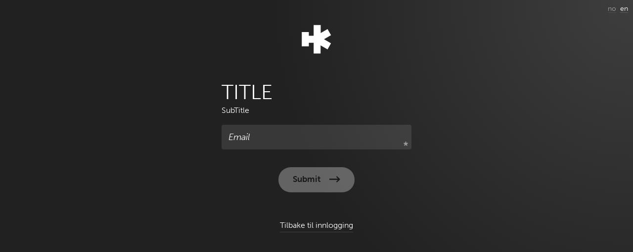

--- FILE ---
content_type: text/html; charset=utf-8
request_url: https://sts.h-k.no/Account/ForgotPassword?returnUrl=%2Fconnect%2Fauthorize%2Fcallback%3Fclient_id%3Dvitaminw%26response_mode%3Dform_post%26response_type%3Dcode%2520id_token%26scope%3Dopenid%2520profile%2520email%2520roles%2520vitaminw-fileservice%26state%3DOpenIdConnect.AuthenticationProperties%253DtxJmRH9a_DMkNbZau1r-I3D78C6rQRHMT9HUngAsIV-HzC6QYDXO6DEDSsJoeiDTqOPSXTEt2d1srNF2oHh0o0DjIos5tw0N30w077vxCYK6pW-I%26nonce%3D638147811108348885.ZTQ4YzBkNjEtNzg1NC00NGFlLTllMmQtMGEyM2M0ZTBiZDZlODA3NmFjMjAtMmRlYy00YmI3LWIzMTktNzc5YzA5M2Q3ZjNk%26redirect_uri%3Dhttps%253A%252F%252Fvitaminw.no%252Fsignin-oidc%26post_logout_redirect_uri%3Dhttps%253A%252F%252Fvitaminw.no%252Flogout%26x-client-SKU%3DID_NET461%26x-client-ver%3D5.3.0.0
body_size: 3423
content:

<!DOCTYPE html>
<html>
<head>
    <meta charset="utf-8" />
    <meta http-equiv="X-UA-Compatible" content="IE=edge">
    <meta name="viewport" content="width=device-width, initial-scale=1.0" />
    <title>HK STS</title>
    <link rel="icon" type="image/x-icon" href="/images/skoruba-icon.png" />
    <link rel="shortcut icon" type="image/x-icon" href="/images/skoruba-icon.png" />

    <link rel="stylesheet" href="https://use.typekit.net/bps0rek.css">

    
    
        <!--<link href="~/dist/css/bundle.min.css" asp-append-version="true" rel="stylesheet" />
        <link href="~/dist/css/web.min.css" asp-append-version="true" rel="stylesheet" />-->
        <link href="/dist/css/main.min.css?v=LULO73O0Q3Bzv0_j6txRPj5GdfnPWbxns5HCoMoRU6w" rel="stylesheet" />
        
    

    
    <script type="text/javascript">
	
    var appInsights=window.appInsights||function(a){
        function b(a){c[a]=function(){var b=arguments;c.queue.push(function(){c[a].apply(c,b)})}}var c={config:a},d=document,e=window;setTimeout(function(){var b=d.createElement("script");b.src=a.url||"https://az416426.vo.msecnd.net/scripts/a/ai.0.js",d.getElementsByTagName("script")[0].parentNode.appendChild(b)});try{c.cookie=d.cookie}catch(a){}c.queue=[];for(var f=["Event","Exception","Metric","PageView","Trace","Dependency"];f.length;)b("track"+f.pop());if(b("setAuthenticatedUserContext"),b("clearAuthenticatedUserContext"),b("startTrackEvent"),b("stopTrackEvent"),b("startTrackPage"),b("stopTrackPage"),b("flush"),!a.disableExceptionTracking){f="onerror",b("_"+f);var g=e[f];e[f]=function(a,b,d,e,h){var i=g&&g(a,b,d,e,h);return!0!==i&&c["_"+f](a,b,d,e,h),i}}return c
    }({
        instrumentationKey: 'f14a587c-9611-43b7-92e6-e4ea97f55f01'
    });

    window.appInsights=appInsights,appInsights.queue&&0===appInsights.queue.length&&appInsights.trackPageView();
	
    </script>
</head>
<body class="menu-not-active">

    <header>

        <!--Site name -->
        <a href="/">
            <div class="logo">
                <svg version="1.1" id="logo-hk" xmlns="http://www.w3.org/2000/svg" xmlns:xlink="http://www.w3.org/1999/xlink" x="0px" y="0px"
        viewBox="0 0 200 195" style="enable-background:new 0 0 200 195;" xml:space="preserve" role="img" aria-labelledby="logoHkTitle hkDesc">
	<title id="logoHkTitle">HK</title>
    <desc id="hkDesc">Laget av HK</desc>
    <path d="M150.6,97.7l47.3,27.3l-23.6,40.8l-46.5-26.8v54.3H80.8v-72H48.2v24.2H1V49.9h47.2v24.2h32.6v-72h47.2v54.3
                            l46.5-26.8L198,70.4L150.6,97.7z"/>
</svg>
            </div>
        </a>

        
<div class="language-container" title="Request culture provider:">
	<ul>
		<li><a href="" class="imitate-a active">no</a></li>
		<li><a href="" class="imitate-a">en</a></li>
	</ul>
</div>
        
        <!--Menu item -->

    </header>


    <main class="container ">


        
<div class="login-page">
    <div class="page-header">
        <h3>Title</h3>
        <p>SubTitle</p>
    </div>
    
    <div class="form-container">
        <form method="post" action="/Account/ForgotPassword?returnurl=%2Fconnect%2Fauthorize%2Fcallback%3Fclient_id%3Dvitaminw%26response_mode%3Dform_post%26response_type%3Dcode%2520id_token%26scope%3Dopenid%2520profile%2520email%2520roles%2520vitaminw-fileservice%26state%3DOpenIdConnect.AuthenticationProperties%253DtxJmRH9a_DMkNbZau1r-I3D78C6rQRHMT9HUngAsIV-HzC6QYDXO6DEDSsJoeiDTqOPSXTEt2d1srNF2oHh0o0DjIos5tw0N30w077vxCYK6pW-I%26nonce%3D638147811108348885.ZTQ4YzBkNjEtNzg1NC00NGFlLTllMmQtMGEyM2M0ZTBiZDZlODA3NmFjMjAtMmRlYy00YmI3LWIzMTktNzc5YzA5M2Q3ZjNk%26redirect_uri%3Dhttps%253A%252F%252Fvitaminw.no%252Fsignin-oidc%26post_logout_redirect_uri%3Dhttps%253A%252F%252Fvitaminw.no%252Flogout%26x-client-SKU%3DID_NET461%26x-client-ver%3D5.3.0.0">

            <div class="form-element dark">
                <input aria-label="Email" class="" aria-invalid="" onblur="this.className = (this.value.length) ? 'has-content' : '';" type="email" data-val="true" data-val-email="Noe er galt med e-postadressen" data-val-required="Vi trenger e-postadressen din" id="Email" name="Email" value="" />
                <label for="Email">Email</label>
                <span class="field-validation-valid" data-valmsg-for="Email" data-valmsg-replace="true"></span>
                <div class="input-state">
                    <div class="required">
                        <svg version="1.1" id="icon-required" xmlns="http://www.w3.org/2000/svg" xmlns:xlink="http://www.w3.org/1999/xlink" x="0px" y="0px"
	 viewBox="0 0 200 200" style="enable-background:new 0 0 200 200;" xml:space="preserve">
<path class="st1" d="M24.8,168.2l39.8-53.8L1.4,94l15.8-40.3L78,74.1v-69h45v69l60.2-20.5L199,94l-62,20.5l39.2,53.8l-35.7,26.3
		l-39.8-56.7L61,194.5L24.8,168.2z"/>
</svg>
                    </div>
                    <div class="done">
                        <svg version="1.1" id="icon-done" xmlns="http://www.w3.org/2000/svg" xmlns:xlink="http://www.w3.org/1999/xlink" x="0px" y="0px"
                                    viewBox="0 0 286 200" style="enable-background:new 0 0 286 200;" xml:space="preserve">
    <path class="st0" d="M268,16L119.1,172L19,70" stroke-dashoffset="-358" stroke-dasharray="358,358" />
</svg>
                    </div>
                </div>
            </div>
            <div class="form-element center">
                <button class="btn big w-icon icon-arrow light" name="button" id="submitbtn" disabled>Submit<span class="icon"><svg version="1.1" id="icon-arrow" xmlns="http://www.w3.org/2000/svg" xmlns:xlink="http://www.w3.org/1999/xlink" x="0px" y="0px"
	 viewBox="0 0 200 121" style="enable-background:new 0 0 200 121;" xml:space="preserve">
<path d="M198.9,60.5l-59.3,59.3l-14.8-14.8L158.7,71H1V50h157.7l-33.9-33.9l14.8-14.8L198.9,60.5z"/>
</svg></span></button>
            </div>
        <input name="__RequestVerificationToken" type="hidden" value="CfDJ8CJdCNsFkLtJsGTltQr0DVdoGIkn4K8eg4gep0JKLY82DtZ6Q-V1VNI236329BjXOQtWiJ3EhpeoimohZg64USo7Si7yJry90rtFMjO48HRL18sEcsB2v_204-LJFP-BdorTPM37WJSK1nRFxAYQkGE" /></form>
    </div>
    <div class="btns">
        <a href="/Account/Login">Tilbake til innlogging</a>
    </div>
</div>
    </main>

    <footer>
        <div class="row">
             
        </div>
    </footer>

    
    
        <script src="/dist/js/bundle.min.js?v=YKjrLFJo4NKSKBrbOc75kJFnCkxIqq61aRU-p5sWnuY"></script>
    

    
</body>
</html>


--- FILE ---
content_type: text/css
request_url: https://sts.h-k.no/dist/css/main.min.css?v=LULO73O0Q3Bzv0_j6txRPj5GdfnPWbxns5HCoMoRU6w
body_size: 17094
content:
button,h1,select{text-transform:none}.async-page-loader,.btn{color:#fff;-ms-transition:all .3s linear}#pageLoader,#pageLoaderBg,#pageLoaderBgReveal{width:100%;opacity:1;pointer-events:none;top:0;left:0}body,html,sub,sup{position:relative}blockquote,body,dd,div,dl,dt,fieldset,form,h1,h2,h3,h4,h5,h6,input,li,ol,p,pre,td,textarea,th,ul{padding:0;margin:0;border:none}*,:after,:before{-webkit-box-sizing:border-box;-moz-box-sizing:border-box;box-sizing:border-box}article,aside,details,figcaption,figure,footer,header,hgroup,main,menu,nav,section,summary{display:block;padding:0;margin:0}audio,canvas,progress,video{display:inline-block;vertical-align:baseline}audio:not([controls]){display:none;height:0}a{background-color:transparent;text-decoration:none}a:active,a:hover{outline:0}sub,sup{font-size:75%;line-height:0;vertical-align:baseline}img,svg{width:100%;display:block}body.menu-active,body.user-menu-active,html.menu-active,html.user-menu-active,svg:not(:root){overflow:hidden}button,div .done svg,div .type-checkbox .checkbox-check-svg svg,div .type-radio .checkbox-check-svg svg,form .done svg,form .type-checkbox .checkbox-check-svg svg,form .type-radio .checkbox-check-svg svg,header .logo svg{overflow:visible}button,input,optgroup,select,textarea{color:inherit;font:inherit;margin:0}button,html input[type=button],input[type=reset],input[type=submit]{-webkit-appearance:button;cursor:pointer}button[disabled],html input[disabled]{cursor:default}button::-moz-focus-inner,input::-moz-focus-inner{border:0;padding:0}input{line-height:normal}input[type=checkbox],input[type=radio]{box-sizing:border-box;padding:0}input[type=number]::-webkit-inner-spin-button,input[type=number]::-webkit-outer-spin-button{height:auto}input[type=search]{-webkit-appearance:textfield;box-sizing:border-box}input[type=search]::-webkit-search-cancel-button,input[type=search]::-webkit-search-decoration{-webkit-appearance:none}textarea{overflow:auto}table{border-collapse:collapse;border-spacing:0;border:0}table td,table th{border:none}::-ms-clear{display:none}::-moz-selection{background:rgba(203,51,59,.99);color:rgba(255,255,255,.99)}::selection{background:rgba(203,51,59,.99);color:rgba(255,255,255,.99)}body,html{-ms-text-size-adjust:100%;-webkit-text-size-adjust:100%;font-family:museo-sans,sans-serif;font-weight:300;color:#fff;font-size:16px;line-height:1;-webkit-font-smoothing:antialiased;-webkit-tap-highlight-color:transparent;width:100%;min-height:100vh;z-index:100;background:#3e3e3e;background:-moz-radial-gradient(circle at top right,#3e3e3e 0,#212121 50%);background:-webkit-radial-gradient(circle at top right,#3e3e3e 0,#212121 50%);background:radial-gradient(circle at top right,#3e3e3e 0,#212121 50%)}#pageLoaderBg,#pageLoaderBgReveal,.loader-ripple,.menu-active #pageLoaderBg,.menu-active #pageLoaderBgReveal{background-color:#CB333B}@media only screen and (min-width:544px){body,html{font-size:18px}}@media only screen and (min-width:768px){body,html{font-size:16px}}@media only screen and (min-width:1024px){body,html{font-size:18px}}.cc-window{display:none}.logo svg .st0{fill-rule:evenodd;clip-rule:evenodd;fill:#CB333B}.logo svg .st1{fill-rule:evenodd;clip-rule:evenodd;fill:#fff}.btn.outlined-dark:hover .icon svg path,.btn.outlined-grey:hover .icon svg path,.logo svg .st2{fill:#fff}#pageLoaderBg,#pageLoaderBgReveal{position:fixed;height:100vh;z-index:6000;-webkit-transition:all .4s cubic-bezier(.38,.1,.68,.95);-moz-transition:all .4s cubic-bezier(.38,.1,.68,.95);-ms-transition:all .4s cubic-bezier(.38,.1,.68,.95);-o-transition:all .4s cubic-bezier(.38,.1,.68,.95);transition:all .4s cubic-bezier(.38,.1,.68,.95)}#pageLoaderBg.show,#pageLoaderBgReveal.show{-webkit-transform:scaleY(1);-moz-transform:scaleY(1);-ms-transform:scaleY(1);-o-transform:scaleY(1);transform:scaleY(1)}#pageLoaderBg.hide,#pageLoaderBgReveal.hide{-webkit-transform:scaleY(0);-moz-transform:scaleY(0);-ms-transform:scaleY(0);-o-transform:scaleY(0);transform:scaleY(0)}#pageLoaderBg{-webkit-transform:scaleY(0);-moz-transform:scaleY(0);-ms-transform:scaleY(0);-o-transform:scaleY(0);transform:scaleY(0);-webkit-transform-origin:0 0;-moz-transform-origin:0 0;-ms-transform-origin:0 0;-o-transform-origin:0 0;transform-origin:0 0}#pageLoaderBgReveal{-webkit-transform-origin:0 bottom;-moz-transform-origin:0 bottom;-ms-transform-origin:0 bottom;-o-transform-origin:0 bottom;transform-origin:0 bottom}#pageLoader{position:fixed;z-index:6001;height:100vh}.lds-ring{display:block;position:relative;width:64px;height:64px;margin:45vh auto;opacity:0}.lds-ring.show{opacity:1}.lds-ring.fixed{position:fixed;top:0;left:0;margin:0}.lds-ring div{box-sizing:border-box;display:block;position:absolute;width:51px;height:51px;margin:6px;border:2px solid #fff;border-radius:50%;animation:lds-ring 1.2s cubic-bezier(.5,0,.5,1) infinite;border-color:#fff transparent transparent}.loader-ripple,.ripple{-webkit-border-radius:50%;-ms-border-radius:50%;pointer-events:none}.lds-ring div:nth-child(1){animation-delay:-.45s}.lds-ring div:nth-child(2){animation-delay:-.3s}.lds-ring div:nth-child(3){animation-delay:-.15s}@keyframes lds-ring{0%{transform:rotate(0)}100%{transform:rotate(360deg)}}main.page .animate-content{opacity:0}.async-page-loader{opacity:0;pointer-events:none;width:100%;height:100%;position:absolute;top:0;left:0;z-index:15;-webkit-transition:all .3s linear;-moz-transition:all .3s linear;-o-transition:all .3s linear;transition:all .3s linear}.async-page-loader.show{opacity:1}.loader-ripple{position:absolute;-moz-border-radius:50%;border-radius:50%;-khtml-border-radius:50%;width:300px;height:300px;margin-top:-150px;margin-left:-150px;animation:loader-anim .3s ease forwards;opacity:0}.dot-loader,.dot-loader .dots{margin:auto}.loader-ripple.remove{animation:loader-anim-reverse .3s ease forwards}@keyframes loader-anim{from{opacity:0;-webkit-transform:scale(0);-moz-transform:scale(0);-ms-transform:scale(0);-o-transform:scale(0);transform:scale(0)}to{opacity:1;-webkit-transform:scale(3);-moz-transform:scale(3);-ms-transform:scale(3);-o-transform:scale(3);transform:scale(3)}}@keyframes loader-anim-reverse{from{opacity:1;-webkit-transform:scale(3);-moz-transform:scale(3);-ms-transform:scale(3);-o-transform:scale(3);transform:scale(3)}to{opacity:0;-webkit-transform:scale(0);-moz-transform:scale(0);-ms-transform:scale(0);-o-transform:scale(0);transform:scale(0)}}.dot-loader{position:relative;pointer-events:none;width:40px;-webkit-transition:opacity .3s linear;-moz-transition:opacity .3s linear;-ms-transition:opacity .3s linear;-o-transition:opacity .3s linear;transition:opacity .3s linear}@media only screen and (min-width:1200px){body,html{font-size:18px}.dot-loader{width:50px}}.dot-loader.remove{opacity:0}.dot-loader .dots .dot{width:4px;height:4px;background-color:#000;margin:0 3px;display:inline-block;-webkit-border-radius:2px;-moz-border-radius:2px;-ms-border-radius:2px;border-radius:2px;-khtml-border-radius:2px;-webkit-animation:dot-loader-anim 1s infinite cubic-bezier(.5,.26,.1,.72);-moz-animation:dot-loader-anim 1s infinite cubic-bezier(.5,.26,.1,.72);-ms-animation:dot-loader-anim 1s infinite cubic-bezier(.5,.26,.1,.72);-o-animation:dot-loader-anim 1s infinite cubic-bezier(.5,.26,.1,.72);animation:dot-loader-anim 1s infinite cubic-bezier(.5,.26,.1,.72)}@media only screen and (min-width:1200px){.dot-loader .dots .dot{-webkit-border-radius:2px;-moz-border-radius:2px;-ms-border-radius:2px;border-radius:2px;-khtml-border-radius:2px;width:4px;height:4px;margin:0 4px}}h1,h2{margin-bottom:.5rem;font-family:museo-sans,sans-serif}.dot-loader .dots .dot.dot2{-webkit-animation-delay:.1s;-moz-animation-delay:.1s;-ms-animation-delay:.1s;-o-animation-delay:.1s;animation-delay:.1s}.dot-loader .dots .dot.dot3{-webkit-animation-delay:.2s;-moz-animation-delay:.2s;-ms-animation-delay:.2s;-o-animation-delay:.2s;animation-delay:.2s}@keyframes dot-loader-anim{0%,100%,60%{-webkit-transform:translateY(0);-moz-transform:translateY(0);-ms-transform:translateY(0);-o-transform:translateY(0);transform:translateY(0)}30%{-webkit-transform:translateY(-6px);-moz-transform:translateY(-6px);-ms-transform:translateY(-6px);-o-transform:translateY(-6px);transform:translateY(-6px)}}h1{font-weight:900;font-size:2.2em;line-height:3rem}@media only screen and (max-width:324px){h1{font-size:2.5rem;line-height:2.5rem}}@media only screen and (min-width:768px){h1{font-size:4rem;line-height:4rem}}@media only screen and (min-width:1024px){h1{font-size:3.8rem;line-height:4rem;margin-bottom:.8rem}}@media only screen and (min-width:1600px){h1{font-size:4.2rem;line-height:4.4rem}}@media only screen and (min-width:1900px){h1{font-size:4.8rem;line-height:5rem;margin-bottom:1rem}}h2{font-weight:400;font-size:1.1rem;line-height:1.4rem}@media only screen and (min-width:768px){h2{font-size:1.4rem;line-height:1.8rem}}@media only screen and (min-width:1024px){h2{font-size:1.1rem;line-height:1.5rem;margin-bottom:.8rem}}@media only screen and (min-width:1200px){h2{font-size:1.4rem;line-height:1.8rem;margin-bottom:1rem}}@media only screen and (min-width:1600px){h2{font-size:1.6rem;line-height:2rem;margin-bottom:1rem}}h3{font-family:museo-sans,sans-serif;font-weight:200;text-transform:uppercase;font-size:1.8rem;line-height:2rem;margin-bottom:.8rem}.btn,b,strong{font-weight:700;font-family:museo-sans,sans-serif}.form-control,.form-element,div .type-checkbox.big,div .type-radio.big,form .type-checkbox.big,form .type-radio.big{margin-bottom:1rem}@media only screen and (min-width:768px){h3{font-size:2.4rem;line-height:3rem;margin-bottom:1rem}}@media only screen and (min-width:1024px){h3{font-size:2.3rem;line-height:2.8rem;margin-bottom:1rem}}@media only screen and (min-width:1400px){h3{font-size:2.8rem;line-height:3.2rem}}p.small{font-size:.65rem}main{line-height:1.15rem;font-size:.8rem}@media only screen and (min-width:768px){main{line-height:1.5rem;font-size:1rem}}@media only screen and (min-width:1024px){main{line-height:1.3rem;font-size:.8rem}}@media only screen and (min-width:1200px){main{line-height:1.4rem;font-size:.9rem}}.btn,div .type-checkbox label,form .type-checkbox label{font-size:.8rem;-webkit-user-select:none;-moz-user-select:none;-ms-user-select:none;-webkit-touch-callout:none;-khtml-user-select:none}.btn{background-color:#CB333B;-webkit-border-radius:4px;-moz-border-radius:4px;-ms-border-radius:4px;border-radius:4px;-khtml-border-radius:4px;padding:.8rem 1rem .9rem;line-height:.8rem;display:inline-block;white-space:nowrap;cursor:pointer;-webkit-transition:all .3s linear;-moz-transition:all .3s linear;-o-transition:all .3s linear;transition:all .3s linear;user-select:none}@media only screen and (min-width:768px){.btn{padding:.8rem 1.8rem;font-size:1rem;line-height:1rem}}@media only screen and (min-width:1024px){.btn{padding:.8rem 1.3rem .95rem;font-size:.8rem;line-height:.8rem}}@media only screen and (min-width:1400px){.btn{padding:.6rem 1rem .7rem;font-size:.75rem;line-height:.75rem}}.btn:after,.btn:before{display:none}.btn.light{background-color:#fff;color:#000}.btn.light:hover{background-color:#40a255;color:#fff}.btn.dark{background-color:#000;color:#fff}.btn.dark:hover{background-color:#fff;color:#000}.btn.cta{background-color:#58bd6e;color:#fff}.btn.cta:hover{background-color:#40a255}.btn.tiny{font-size:.7rem;line-height:.7rem;padding:.3rem .4rem}@media only screen and (min-width:1024px){.btn.tiny{font-size:.8rem;line-height:.8rem;padding:.4rem .6rem .5rem}}.btn.small{font-size:.6rem;line-height:.6rem;padding:.4rem .8rem .5rem;font-weight:600}@media only screen and (min-width:1024px){.btn.small{font-size:.7rem;line-height:.7rem;padding:.5rem .8rem .6rem}}.btn.big{padding:.9rem 1.6rem 1rem;font-size:.95rem;line-height:.95rem}.btn.info-btn{background-color:#a6bbc8;color:#fff}.btn.outlined-dark,.btn.outlined-grey{-webkit-border-radius:50px;-moz-border-radius:50px;-ms-border-radius:50px;border-radius:50px;-khtml-border-radius:50px;border:2px solid #000;background-color:transparent;color:#000}@media only screen and (min-width:1200px){.btn.outlined-dark,.btn.outlined-grey{border:3px solid #000}}.btn.outlined-dark:hover,.btn.outlined-grey:hover{background-color:#000}.btn.outlined-dark .icon svg path,.btn.outlined-grey .icon svg path,.btn.outlined-light:hover .icon svg path{fill:#000}.btn.outlined-grey{border-color:rgba(0,0,0,.1)}.btn.outlined-light{-webkit-border-radius:50px;-moz-border-radius:50px;-ms-border-radius:50px;border-radius:50px;-khtml-border-radius:50px;border:2px solid #fff;background-color:transparent;color:#fff}@media only screen and (min-width:1200px){.btn.outlined-light{border:3px solid #fff}}.btn.icon-arrow,.btn.w-icon{-webkit-border-radius:50px;-moz-border-radius:50px;-ms-border-radius:50px}.btn.icon-arrow,.btn.icon-plus,.btn.w-icon{-khtml-border-radius:50px}.btn.outlined-light:hover{background-color:#fff;color:#000}.btn.icon-arrow:hover .icon svg path,.btn.outlined-light .icon svg path{fill:#fff}.btn.w-icon{border-radius:50px}.btn.w-icon .icon{display:inline-block;position:relative;-webkit-transition:all .3s ease-in;-moz-transition:all .3s ease-in;-ms-transition:all .3s ease-in;-o-transition:all .3s ease-in;transition:all .3s ease-in}.btn.icon-arrow{border-radius:50px}.btn.icon-arrow .icon{width:18px;height:11px;top:1px;margin-left:1rem}@media only screen and (min-width:1024px){.btn.icon-arrow .icon{width:22px;height:14px;top:2px}}.btn.icon-arrow:hover .icon{-webkit-animation:btn-arrow-anim 2s infinite cubic-bezier(.68,.05,.38,.98);-moz-animation:btn-arrow-anim 2s infinite cubic-bezier(.68,.05,.38,.98);-ms-animation:btn-arrow-anim 2s infinite cubic-bezier(.68,.05,.38,.98);-o-animation:btn-arrow-anim 2s infinite cubic-bezier(.68,.05,.38,.98);animation:btn-arrow-anim 2s infinite cubic-bezier(.68,.05,.38,.98)}.btn.icon-plus{-webkit-border-radius:50px;-moz-border-radius:50px;-ms-border-radius:50px;border-radius:50px}.btn.icon-plus .icon{width:6px;height:6px;top:0;margin-right:.3rem}@media only screen and (min-width:1024px){.btn.icon-plus .icon{width:9px;height:9px}}.btn.icon-plus:hover .icon{-webkit-animation:btn-plus-anim 2s infinite cubic-bezier(.68,.05,.38,.98);-moz-animation:btn-plus-anim 2s infinite cubic-bezier(.68,.05,.38,.98);-ms-animation:btn-plus-anim 2s infinite cubic-bezier(.68,.05,.38,.98);-o-animation:btn-plus-anim 2s infinite cubic-bezier(.68,.05,.38,.98);animation:btn-plus-anim 2s infinite cubic-bezier(.68,.05,.38,.98)}.btn.caps{text-transform:uppercase}.btn:hover{background-color:#000;color:#fff}@keyframes btn-arrow-anim{0%,100%,80%{-webkit-transform:translateX(0);-moz-transform:translateX(0);-ms-transform:translateX(0);-o-transform:translateX(0);transform:translateX(0)}20%{-webkit-transform:translateX(8px);-moz-transform:translateX(8px);-ms-transform:translateX(8px);-o-transform:translateX(8px);transform:translateX(8px)}}@keyframes btn-plus-anim{0%{-webkit-transform:rotate(0);-moz-transform:rotate(0);-ms-transform:rotate(0);-o-transform:rotate(0);transform:rotate(0)}100%,40%{-webkit-transform:rotate(180deg);-moz-transform:rotate(180deg);-ms-transform:rotate(180deg);-o-transform:rotate(180deg);transform:rotate(180deg)}}a{color:inherit}.imitate-a,footer a,main a{display:inline-block;position:relative;padding:0;background-color:transparent;cursor:pointer}.imitate-a:after,.imitate-a:before,footer a:after,footer a:before,main a:after,main a:before{content:"";position:absolute;bottom:-2px;left:0;right:100%;border-bottom:1px solid rgba(255,255,255,.15);opacity:1;-webkit-transition:all .7s ease;-moz-transition:all .7s ease;-ms-transition:all .7s ease;-o-transition:all .7s ease;transition:all .7s ease}.imitate-a:before,footer a:before,main a:before{right:0}.imitate-a:hover:after,footer a:hover:after,main a:hover:after{right:0;opacity:1;border-bottom:1px solid #58bd6e}.imitate-a.transition,.imitate-a.transition:hover,footer a.transition,footer a.transition:hover,main a.transition,main a.transition:hover{opacity:.5}.imitate-a.inactive,footer a.inactive,main a.inactive{opacity:.3;pointer-events:none}.imitate-a.inactive:after,.imitate-a.inactive:before,footer a.inactive:after,footer a.inactive:before,main a.inactive:after,main a.inactive:before{border-bottom:1px solid #000}.imitate-a.active,footer a.active,main a.active{opacity:.5}.imitate-a.active:after,.imitate-a.active:before,footer a.active:after,footer a.active:before,main a.active:after,main a.active:before{border-bottom:1px solid rgba(255,255,255,.15)}.imitate-a.external .icon,footer a.external .icon,main a.external .icon{display:inline-block;width:14px;height:14px;margin-left:6px}.imitate-a.external .icon svg path,footer a.external .icon svg path,main a.external .icon svg path{fill:rgba(0,0,0,.7)}.imitate-a.external .icon svg .arrow,footer a.external .icon svg .arrow,main a.external .icon svg .arrow{-webkit-transition:all .3s linear;-moz-transition:all .3s linear;-ms-transition:all .3s linear;-o-transition:all .3s linear;transition:all .3s linear}.imitate-a.external:hover .icon svg .arrow,footer a.external:hover .icon svg .arrow,main a.external:hover .icon svg .arrow{-webkit-transform:translateX(30px) translateY(-30px);-moz-transform:translateX(30px) translateY(-30px);-ms-transform:translateX(30px) translateY(-30px);-o-transform:translateX(30px) translateY(-30px);transform:translateX(30px) translateY(-30px)}main .page-links .external .icon svg path{fill:rgba(255,255,255,.7)}p a:after,p a:before{bottom:1px}.ripple{position:fixed;-moz-border-radius:50%;border-radius:50%;-khtml-border-radius:50%;background-color:#00205B;width:50px;height:50px;margin-top:-25px;margin-left:-25px;animation:ripple .5s ease;opacity:0}@keyframes ripple{from{opacity:.4;-webkit-transform:scale(0);-moz-transform:scale(0);-ms-transform:scale(0);-o-transform:scale(0);transform:scale(0)}to{opacity:0;-webkit-transform:scale(1);-moz-transform:scale(1);-ms-transform:scale(1);-o-transform:scale(1);transform:scale(1)}}.form-control,.form-element,.inputs{position:relative}@media all and (-ms-high-contrast:none),(-ms-high-contrast:active){.form-control.split-postcode,.form-element.split-postcode{display:inline-block;vertical-align:top;width:15%;margin-right:2%}.form-control.split-postarea,.form-element.split-postarea{display:inline-block;vertical-align:top;width:83%}}.form-header p{font-weight:700;text-transform:uppercase;font-size:.7rem;margin-bottom:3px}.post-grid{display:grid;grid-template-columns:1fr 3fr;grid-gap:1rem}@media all and (-ms-high-contrast:none),(-ms-high-contrast:active){.post-grid{display:block;font-size:0}}div button,div input[type=button],div input[type=submit],form button,form input[type=button],form input[type=submit]{-webkit-appearance:none;border:0;outline:0}div button:disabled,div input[type=button]:disabled,div input[type=submit]:disabled,form button:disabled,form input[type=button]:disabled,form input[type=submit]:disabled{opacity:.3}div button:disabled.light:hover,div input[type=button]:disabled.light:hover,div input[type=submit]:disabled.light:hover,form button:disabled.light:hover,form input[type=button]:disabled.light:hover,form input[type=submit]:disabled.light:hover{background-color:#fff;color:#000}div button:disabled.light:hover .icon,div input[type=button]:disabled.light:hover .icon,div input[type=submit]:disabled.light:hover .icon,form button:disabled.light:hover .icon,form input[type=button]:disabled.light:hover .icon,form input[type=submit]:disabled.light:hover .icon{-webkit-animation:none;-moz-animation:none;-ms-animation:none;-o-animation:none;animation:none}div button:disabled.light:hover .icon svg path,div input[type=button]:disabled.light:hover .icon svg path,div input[type=submit]:disabled.light:hover .icon svg path,form button:disabled.light:hover .icon svg path,form input[type=button]:disabled.light:hover .icon svg path,form input[type=submit]:disabled.light:hover .icon svg path{fill:#000}div button:disabled.dark:hover,div input[type=button]:disabled.dark:hover,div input[type=submit]:disabled.dark:hover,form button:disabled.dark:hover,form input[type=button]:disabled.dark:hover,form input[type=submit]:disabled.dark:hover{background-color:#000;color:#fff}div button:disabled.dark:hover .icon,div input[type=button]:disabled.dark:hover .icon,div input[type=submit]:disabled.dark:hover .icon,form button:disabled.dark:hover .icon,form input[type=button]:disabled.dark:hover .icon,form input[type=submit]:disabled.dark:hover .icon{-webkit-animation:none;-moz-animation:none;-ms-animation:none;-o-animation:none;animation:none}div button:disabled.dark:hover .icon svg path,div input[type=button]:disabled.dark:hover .icon svg path,div input[type=submit]:disabled.dark:hover .icon svg path,form button:disabled.dark:hover .icon svg path,form input[type=button]:disabled.dark:hover .icon svg path,form input[type=submit]:disabled.dark:hover .icon svg path{fill:#fff}div input[type=email],div input[type=tel],div input[type=password],div input[type=number],div input[type=search],div input[type=text],div select,div textarea,form input[type=email],form input[type=tel],form input[type=password],form input[type=number],form input[type=search],form input[type=text],form select,form textarea{font-family:museo-sans,sans-serif;display:block;width:100%;border:0;outline:0;padding:0 0 0 10px;font-size:1rem;line-height:1.8rem;height:50px;background-color:rgba(0,0,0,.1);color:#000;-webkit-appearance:none;-webkit-border-radius:4px;-moz-border-radius:4px;-ms-border-radius:4px;border-radius:4px;-khtml-border-radius:4px;-webkit-transition:all .3s linear;-moz-transition:all .3s linear;-ms-transition:all .3s linear;-o-transition:all .3s linear;transition:all .3s linear}@media only screen and (min-width:768px){div input[type=email],div input[type=tel],div input[type=password],div input[type=number],div input[type=search],div input[type=text],div select,div textarea,form input[type=email],form input[type=tel],form input[type=password],form input[type=number],form input[type=search],form input[type=text],form select,form textarea{height:50px;padding:0 0 0 14px}}div input[type=email]::selection,div input[type=tel]::selection,div input[type=password]::selection,div input[type=number]::selection,div input[type=search]::selection,div input[type=text]::selection,div select::selection,div textarea::selection,form input[type=email]::selection,form input[type=tel]::selection,form input[type=password]::selection,form input[type=number]::selection,form input[type=search]::selection,form input[type=text]::selection,form select::selection,form textarea::selection{background:rgba(200,200,200,.99);color:rgba(49,47,48,.99)}div input[type=email]::-webkit-input-placeholder,div input[type=tel]::-webkit-input-placeholder,div input[type=password]::-webkit-input-placeholder,div input[type=number]::-webkit-input-placeholder,div input[type=search]::-webkit-input-placeholder,div input[type=text]::-webkit-input-placeholder,div select::-webkit-input-placeholder,div textarea::-webkit-input-placeholder,form input[type=email]::-webkit-input-placeholder,form input[type=tel]::-webkit-input-placeholder,form input[type=password]::-webkit-input-placeholder,form input[type=number]::-webkit-input-placeholder,form input[type=search]::-webkit-input-placeholder,form input[type=text]::-webkit-input-placeholder,form select::-webkit-input-placeholder,form textarea::-webkit-input-placeholder{color:transparent;font-style:italic}div input[type=email]:-moz-placeholder,div input[type=tel]:-moz-placeholder,div input[type=password]:-moz-placeholder,div input[type=number]:-moz-placeholder,div input[type=search]:-moz-placeholder,div input[type=text]:-moz-placeholder,div select:-moz-placeholder,div textarea:-moz-placeholder,form input[type=email]:-moz-placeholder,form input[type=tel]:-moz-placeholder,form input[type=password]:-moz-placeholder,form input[type=number]:-moz-placeholder,form input[type=search]:-moz-placeholder,form input[type=text]:-moz-placeholder,form select:-moz-placeholder,form textarea:-moz-placeholder{color:transparent;font-style:italic}div input[type=email]::-moz-placeholder,div input[type=tel]::-moz-placeholder,div input[type=password]::-moz-placeholder,div input[type=number]::-moz-placeholder,div input[type=search]::-moz-placeholder,div input[type=text]::-moz-placeholder,div select::-moz-placeholder,div textarea::-moz-placeholder,form input[type=email]::-moz-placeholder,form input[type=tel]::-moz-placeholder,form input[type=password]::-moz-placeholder,form input[type=number]::-moz-placeholder,form input[type=search]::-moz-placeholder,form input[type=text]::-moz-placeholder,form select::-moz-placeholder,form textarea::-moz-placeholder{color:transparent;font-style:italic}div input[type=email]:-ms-input-placeholder,div input[type=tel]:-ms-input-placeholder,div input[type=password]:-ms-input-placeholder,div input[type=number]:-ms-input-placeholder,div input[type=search]:-ms-input-placeholder,div input[type=text]:-ms-input-placeholder,div select:-ms-input-placeholder,div textarea:-ms-input-placeholder,form input[type=email]:-ms-input-placeholder,form input[type=tel]:-ms-input-placeholder,form input[type=password]:-ms-input-placeholder,form input[type=number]:-ms-input-placeholder,form input[type=search]:-ms-input-placeholder,form input[type=text]:-ms-input-placeholder,form select:-ms-input-placeholder,form textarea:-ms-input-placeholder{color:transparent;font-style:italic}div input[type=email]:disabled,div input[type=tel]:disabled,div input[type=password]:disabled,div input[type=number]:disabled,div input[type=search]:disabled,div input[type=text]:disabled,div select:disabled,div textarea:disabled,form input[type=email]:disabled,form input[type=tel]:disabled,form input[type=password]:disabled,form input[type=number]:disabled,form input[type=search]:disabled,form input[type=text]:disabled,form select:disabled,form textarea:disabled{font-style:italic;opacity:.5;cursor:not-allowed}div input[type=email]:disabled+label,div input[type=tel]:disabled+label,div input[type=password]:disabled+label,div input[type=number]:disabled+label,div input[type=search]:disabled+label,div input[type=text]:disabled+label,div select:disabled+label,div textarea:disabled+label,form input[type=email]:disabled+label,form input[type=tel]:disabled+label,form input[type=password]:disabled+label,form input[type=number]:disabled+label,form input[type=search]:disabled+label,form input[type=text]:disabled+label,form select:disabled+label,form textarea:disabled+label{opacity:.5;color:rgba(255,255,255,.7);font-size:.55rem;top:-15px!important}div .type-checkbox input[type=checkbox]:checked+label .checkbox-check-svg,div input[type=email].has-content.autofilled+label,div input[type=tel].has-content.autofilled+label,div input[type=password].has-content.autofilled+label,div input[type=number].has-content.autofilled+label,div input[type=search].has-content.autofilled+label,div input[type=text].has-content.autofilled+label,div select.has-content.autofilled+label,div textarea.has-content.autofilled+label,form .type-checkbox input[type=checkbox]:checked+label .checkbox-check-svg,form input[type=email].has-content.autofilled+label,form input[type=tel].has-content.autofilled+label,form input[type=password].has-content.autofilled+label,form input[type=number].has-content.autofilled+label,form input[type=search].has-content.autofilled+label,form input[type=text].has-content.autofilled+label,form select.has-content.autofilled+label,form textarea.has-content.autofilled+label{opacity:1}@media only screen and (min-width:1024px){.post-grid{grid-template-columns:1fr 4fr}div input[type=email]:hover,div input[type=tel]:hover,div input[type=password]:hover,div input[type=number]:hover,div input[type=search]:hover,div input[type=text]:hover,div select:hover,div textarea:hover,form input[type=email]:hover,form input[type=tel]:hover,form input[type=password]:hover,form input[type=number]:hover,form input[type=search]:hover,form input[type=text]:hover,form select:hover,form textarea:hover{background-color:rgba(0,0,0,.2)}}div input[type=email]:focus,div input[type=tel]:focus,div input[type=password]:focus,div input[type=number]:focus,div input[type=search]:focus,div input[type=text]:focus,div select:focus,div textarea:focus,form input[type=email]:focus,form input[type=tel]:focus,form input[type=password]:focus,form input[type=number]:focus,form input[type=search]:focus,form input[type=text]:focus,form select:focus,form textarea:focus{background-color:#000;color:#fff}div input[type=email]:focus::-webkit-input-placeholder,div input[type=tel]:focus::-webkit-input-placeholder,div input[type=password]:focus::-webkit-input-placeholder,div input[type=number]:focus::-webkit-input-placeholder,div input[type=search]:focus::-webkit-input-placeholder,div input[type=text]:focus::-webkit-input-placeholder,div select:focus::-webkit-input-placeholder,div textarea:focus::-webkit-input-placeholder,form input[type=email]:focus::-webkit-input-placeholder,form input[type=tel]:focus::-webkit-input-placeholder,form input[type=password]:focus::-webkit-input-placeholder,form input[type=number]:focus::-webkit-input-placeholder,form input[type=search]:focus::-webkit-input-placeholder,form input[type=text]:focus::-webkit-input-placeholder,form select:focus::-webkit-input-placeholder,form textarea:focus::-webkit-input-placeholder{color:#312F30}div input[type=email]:focus:-moz-placeholder,div input[type=tel]:focus:-moz-placeholder,div input[type=password]:focus:-moz-placeholder,div input[type=number]:focus:-moz-placeholder,div input[type=search]:focus:-moz-placeholder,div input[type=text]:focus:-moz-placeholder,div select:focus:-moz-placeholder,div textarea:focus:-moz-placeholder,form input[type=email]:focus:-moz-placeholder,form input[type=tel]:focus:-moz-placeholder,form input[type=password]:focus:-moz-placeholder,form input[type=number]:focus:-moz-placeholder,form input[type=search]:focus:-moz-placeholder,form input[type=text]:focus:-moz-placeholder,form select:focus:-moz-placeholder,form textarea:focus:-moz-placeholder{color:#312F30}div input[type=email]:focus::-moz-placeholder,div input[type=tel]:focus::-moz-placeholder,div input[type=password]:focus::-moz-placeholder,div input[type=number]:focus::-moz-placeholder,div input[type=search]:focus::-moz-placeholder,div input[type=text]:focus::-moz-placeholder,div select:focus::-moz-placeholder,div textarea:focus::-moz-placeholder,form input[type=email]:focus::-moz-placeholder,form input[type=tel]:focus::-moz-placeholder,form input[type=password]:focus::-moz-placeholder,form input[type=number]:focus::-moz-placeholder,form input[type=search]:focus::-moz-placeholder,form input[type=text]:focus::-moz-placeholder,form select:focus::-moz-placeholder,form textarea:focus::-moz-placeholder{color:#312F30}div input[type=email]:focus:-ms-input-placeholder,div input[type=tel]:focus:-ms-input-placeholder,div input[type=password]:focus:-ms-input-placeholder,div input[type=number]:focus:-ms-input-placeholder,div input[type=search]:focus:-ms-input-placeholder,div input[type=text]:focus:-ms-input-placeholder,div select:focus:-ms-input-placeholder,div textarea:focus:-ms-input-placeholder,form input[type=email]:focus:-ms-input-placeholder,form input[type=tel]:focus:-ms-input-placeholder,form input[type=password]:focus:-ms-input-placeholder,form input[type=number]:focus:-ms-input-placeholder,form input[type=search]:focus:-ms-input-placeholder,form input[type=text]:focus:-ms-input-placeholder,form select:focus:-ms-input-placeholder,form textarea:focus:-ms-input-placeholder{color:#312F30}div input[type=email]:focus+label,div input[type=tel]:focus+label,div input[type=password]:focus+label,div input[type=number]:focus+label,div input[type=search]:focus+label,div input[type=text]:focus+label,div select:focus+label,div textarea:focus+label,form input[type=email]:focus+label,form input[type=tel]:focus+label,form input[type=password]:focus+label,form input[type=number]:focus+label,form input[type=search]:focus+label,form input[type=text]:focus+label,form select:focus+label,form textarea:focus+label{color:rgba(255,255,255,.7);font-size:.55rem;top:-15px!important}div input[type=email].has-content+label,div input[type=tel].has-content+label,div input[type=password].has-content+label,div input[type=number].has-content+label,div input[type=search].has-content+label,div input[type=text].has-content+label,div select.has-content+label,div textarea.has-content+label,form input[type=email].has-content+label,form input[type=tel].has-content+label,form input[type=password].has-content+label,form input[type=number].has-content+label,form input[type=search].has-content+label,form input[type=text].has-content+label,form select.has-content+label,form textarea.has-content+label{color:rgba(0,0,0,.5)!important;font-size:.55rem;top:-15px!important}@media only screen and (min-width:1900px){div input[type=email],div input[type=tel],div input[type=password],div input[type=number],div input[type=search],div input[type=text],div select,div textarea,form input[type=email],form input[type=tel],form input[type=password],form input[type=number],form input[type=search],form input[type=text],form select,form textarea{height:54px}div input[type=email].has-content+label,div input[type=email]:disabled+label,div input[type=email]:focus+label,div input[type=tel].has-content+label,div input[type=tel]:disabled+label,div input[type=tel]:focus+label,div input[type=password].has-content+label,div input[type=password]:disabled+label,div input[type=password]:focus+label,div input[type=number].has-content+label,div input[type=number]:disabled+label,div input[type=number]:focus+label,div input[type=search].has-content+label,div input[type=search]:disabled+label,div input[type=search]:focus+label,div input[type=text].has-content+label,div input[type=text]:disabled+label,div input[type=text]:focus+label,div select.has-content+label,div select:disabled+label,div select:focus+label,div textarea.has-content+label,div textarea:disabled+label,div textarea:focus+label,form input[type=email].has-content+label,form input[type=email]:disabled+label,form input[type=email]:focus+label,form input[type=tel].has-content+label,form input[type=tel]:disabled+label,form input[type=tel]:focus+label,form input[type=password].has-content+label,form input[type=password]:disabled+label,form input[type=password]:focus+label,form input[type=number].has-content+label,form input[type=number]:disabled+label,form input[type=number]:focus+label,form input[type=search].has-content+label,form input[type=search]:disabled+label,form input[type=search]:focus+label,form input[type=text].has-content+label,form input[type=text]:disabled+label,form input[type=text]:focus+label,form select.has-content+label,form select:disabled+label,form select:focus+label,form textarea.has-content+label,form textarea:disabled+label,form textarea:focus+label{left:13px}}div input[type=email].has-content:focus+label,div input[type=tel].has-content:focus+label,div input[type=password].has-content:focus+label,div input[type=number].has-content:focus+label,div input[type=search].has-content:focus+label,div input[type=text].has-content:focus+label,div select.has-content:focus+label,div textarea.has-content:focus+label,form input[type=email].has-content:focus+label,form input[type=tel].has-content:focus+label,form input[type=password].has-content:focus+label,form input[type=number].has-content:focus+label,form input[type=search].has-content:focus+label,form input[type=text].has-content:focus+label,form select.has-content:focus+label,form textarea.has-content:focus+label{color:rgba(255,255,255,.7)!important}div .field-validation-error+.input-state .required,div input[type=email].autofilled~.input-state .required,div input[type=email][aria-invalid=false]:focus~.input-state .required,div input[type=email][aria-invalid=false]~.input-state .required,div input[type=tel].autofilled~.input-state .required,div input[type=tel][aria-invalid=false]:focus~.input-state .required,div input[type=tel][aria-invalid=false]~.input-state .required,div input[type=password].autofilled~.input-state .required,div input[type=password][aria-invalid=false]:focus~.input-state .required,div input[type=password][aria-invalid=false]~.input-state .required,div input[type=number].autofilled~.input-state .required,div input[type=number][aria-invalid=false]:focus~.input-state .required,div input[type=number][aria-invalid=false]~.input-state .required,div input[type=search].autofilled~.input-state .required,div input[type=search][aria-invalid=false]:focus~.input-state .required,div input[type=search][aria-invalid=false]~.input-state .required,div input[type=text].autofilled~.input-state .required,div input[type=text][aria-invalid=false]:focus~.input-state .required,div input[type=text][aria-invalid=false]~.input-state .required,div select.autofilled~.input-state .required,div select[aria-invalid=false]:focus~.input-state .required,div select[aria-invalid=false]~.input-state .required,div textarea.autofilled~.input-state .required,div textarea[aria-invalid=false]:focus~.input-state .required,div textarea[aria-invalid=false]~.input-state .required,div.dark input[type=email].autofilled~.input-state .required,div.dark input[type=email][aria-invalid=false].has-content~.input-state .required,div.dark input[type=email][aria-invalid=false]:focus~.input-state .required,div.dark input[type=tel].autofilled~.input-state .required,div.dark input[type=tel][aria-invalid=false].has-content~.input-state .required,div.dark input[type=tel][aria-invalid=false]:focus~.input-state .required,div.dark input[type=password].autofilled~.input-state .required,div.dark input[type=password][aria-invalid=false].has-content~.input-state .required,div.dark input[type=password][aria-invalid=false]:focus~.input-state .required,div.dark input[type=number].autofilled~.input-state .required,div.dark input[type=number][aria-invalid=false].has-content~.input-state .required,div.dark input[type=number][aria-invalid=false]:focus~.input-state .required,div.dark input[type=search].autofilled~.input-state .required,div.dark input[type=search][aria-invalid=false].has-content~.input-state .required,div.dark input[type=search][aria-invalid=false]:focus~.input-state .required,div.dark input[type=text].autofilled~.input-state .required,div.dark input[type=text][aria-invalid=false].has-content~.input-state .required,div.dark input[type=text][aria-invalid=false]:focus~.input-state .required,div.dark select.autofilled~.input-state .required,div.dark select[aria-invalid=false].has-content~.input-state .required,div.dark select[aria-invalid=false]:focus~.input-state .required,div.dark textarea.autofilled~.input-state .required,div.dark textarea[aria-invalid=false].has-content~.input-state .required,div.dark textarea[aria-invalid=false]:focus~.input-state .required,form .field-validation-error+.input-state .required,form input[type=email].autofilled~.input-state .required,form input[type=email][aria-invalid=false]:focus~.input-state .required,form input[type=email][aria-invalid=false]~.input-state .required,form input[type=tel].autofilled~.input-state .required,form input[type=tel][aria-invalid=false]:focus~.input-state .required,form input[type=tel][aria-invalid=false]~.input-state .required,form input[type=password].autofilled~.input-state .required,form input[type=password][aria-invalid=false]:focus~.input-state .required,form input[type=password][aria-invalid=false]~.input-state .required,form input[type=number].autofilled~.input-state .required,form input[type=number][aria-invalid=false]:focus~.input-state .required,form input[type=number][aria-invalid=false]~.input-state .required,form input[type=search].autofilled~.input-state .required,form input[type=search][aria-invalid=false]:focus~.input-state .required,form input[type=search][aria-invalid=false]~.input-state .required,form input[type=text].autofilled~.input-state .required,form input[type=text][aria-invalid=false]:focus~.input-state .required,form input[type=text][aria-invalid=false]~.input-state .required,form select.autofilled~.input-state .required,form select[aria-invalid=false]:focus~.input-state .required,form select[aria-invalid=false]~.input-state .required,form textarea.autofilled~.input-state .required,form textarea[aria-invalid=false]:focus~.input-state .required,form textarea[aria-invalid=false]~.input-state .required,form.dark input[type=email].autofilled~.input-state .required,form.dark input[type=email][aria-invalid=false].has-content~.input-state .required,form.dark input[type=email][aria-invalid=false]:focus~.input-state .required,form.dark input[type=tel].autofilled~.input-state .required,form.dark input[type=tel][aria-invalid=false].has-content~.input-state .required,form.dark input[type=tel][aria-invalid=false]:focus~.input-state .required,form.dark input[type=password].autofilled~.input-state .required,form.dark input[type=password][aria-invalid=false].has-content~.input-state .required,form.dark input[type=password][aria-invalid=false]:focus~.input-state .required,form.dark input[type=number].autofilled~.input-state .required,form.dark input[type=number][aria-invalid=false].has-content~.input-state .required,form.dark input[type=number][aria-invalid=false]:focus~.input-state .required,form.dark input[type=search].autofilled~.input-state .required,form.dark input[type=search][aria-invalid=false].has-content~.input-state .required,form.dark input[type=search][aria-invalid=false]:focus~.input-state .required,form.dark input[type=text].autofilled~.input-state .required,form.dark input[type=text][aria-invalid=false].has-content~.input-state .required,form.dark input[type=text][aria-invalid=false]:focus~.input-state .required,form.dark select.autofilled~.input-state .required,form.dark select[aria-invalid=false].has-content~.input-state .required,form.dark select[aria-invalid=false]:focus~.input-state .required,form.dark textarea.autofilled~.input-state .required,form.dark textarea[aria-invalid=false].has-content~.input-state .required,form.dark textarea[aria-invalid=false]:focus~.input-state .required{opacity:0}div input[type=email][aria-invalid=true]+label,div input[type=email][aria-invalid=true]:focus+label,div input[type=email][aria-invalid=true]:focus~.field-validation-error,div input[type=tel][aria-invalid=true]+label,div input[type=tel][aria-invalid=true]:focus+label,div input[type=tel][aria-invalid=true]:focus~.field-validation-error,div input[type=password][aria-invalid=true]+label,div input[type=password][aria-invalid=true]:focus+label,div input[type=password][aria-invalid=true]:focus~.field-validation-error,div input[type=number][aria-invalid=true]+label,div input[type=number][aria-invalid=true]:focus+label,div input[type=number][aria-invalid=true]:focus~.field-validation-error,div input[type=search][aria-invalid=true]+label,div input[type=search][aria-invalid=true]:focus+label,div input[type=search][aria-invalid=true]:focus~.field-validation-error,div input[type=text][aria-invalid=true]+label,div input[type=text][aria-invalid=true]:focus+label,div input[type=text][aria-invalid=true]:focus~.field-validation-error,div select[aria-invalid=true]+label,div select[aria-invalid=true]:focus+label,div select[aria-invalid=true]:focus~.field-validation-error,div textarea[aria-invalid=true]+label,div textarea[aria-invalid=true]:focus+label,div textarea[aria-invalid=true]:focus~.field-validation-error,form input[type=email][aria-invalid=true]+label,form input[type=email][aria-invalid=true]:focus+label,form input[type=email][aria-invalid=true]:focus~.field-validation-error,form input[type=tel][aria-invalid=true]+label,form input[type=tel][aria-invalid=true]:focus+label,form input[type=tel][aria-invalid=true]:focus~.field-validation-error,form input[type=password][aria-invalid=true]+label,form input[type=password][aria-invalid=true]:focus+label,form input[type=password][aria-invalid=true]:focus~.field-validation-error,form input[type=number][aria-invalid=true]+label,form input[type=number][aria-invalid=true]:focus+label,form input[type=number][aria-invalid=true]:focus~.field-validation-error,form input[type=search][aria-invalid=true]+label,form input[type=search][aria-invalid=true]:focus+label,form input[type=search][aria-invalid=true]:focus~.field-validation-error,form input[type=text][aria-invalid=true]+label,form input[type=text][aria-invalid=true]:focus+label,form input[type=text][aria-invalid=true]:focus~.field-validation-error,form select[aria-invalid=true]+label,form select[aria-invalid=true]:focus+label,form select[aria-invalid=true]:focus~.field-validation-error,form textarea[aria-invalid=true]+label,form textarea[aria-invalid=true]:focus+label,form textarea[aria-invalid=true]:focus~.field-validation-error{color:#cb3939!important}div input[type=email].autofilled~.input-state .done svg path,div input[type=email][aria-invalid=false]~.input-state .done svg path,div input[type=tel].autofilled~.input-state .done svg path,div input[type=tel][aria-invalid=false]~.input-state .done svg path,div input[type=password].autofilled~.input-state .done svg path,div input[type=password][aria-invalid=false]~.input-state .done svg path,div input[type=number].autofilled~.input-state .done svg path,div input[type=number][aria-invalid=false]~.input-state .done svg path,div input[type=search].autofilled~.input-state .done svg path,div input[type=search][aria-invalid=false]~.input-state .done svg path,div input[type=text].autofilled~.input-state .done svg path,div input[type=text][aria-invalid=false]~.input-state .done svg path,div select.autofilled~.input-state .done svg path,div select[aria-invalid=false]~.input-state .done svg path,div textarea.autofilled~.input-state .done svg path,div textarea[aria-invalid=false]~.input-state .done svg path,form input[type=email].autofilled~.input-state .done svg path,form input[type=email][aria-invalid=false]~.input-state .done svg path,form input[type=tel].autofilled~.input-state .done svg path,form input[type=tel][aria-invalid=false]~.input-state .done svg path,form input[type=password].autofilled~.input-state .done svg path,form input[type=password][aria-invalid=false]~.input-state .done svg path,form input[type=number].autofilled~.input-state .done svg path,form input[type=number][aria-invalid=false]~.input-state .done svg path,form input[type=search].autofilled~.input-state .done svg path,form input[type=search][aria-invalid=false]~.input-state .done svg path,form input[type=text].autofilled~.input-state .done svg path,form input[type=text][aria-invalid=false]~.input-state .done svg path,form select.autofilled~.input-state .done svg path,form select[aria-invalid=false]~.input-state .done svg path,form textarea.autofilled~.input-state .done svg path,form textarea[aria-invalid=false]~.input-state .done svg path{stroke-dashoffset:0;stroke:#fff}div input[type=email][aria-invalid=false]:focus~.input-state .done svg path,div input[type=tel][aria-invalid=false]:focus~.input-state .done svg path,div input[type=password][aria-invalid=false]:focus~.input-state .done svg path,div input[type=number][aria-invalid=false]:focus~.input-state .done svg path,div input[type=search][aria-invalid=false]:focus~.input-state .done svg path,div input[type=text][aria-invalid=false]:focus~.input-state .done svg path,div select[aria-invalid=false]:focus~.input-state .done svg path,div textarea[aria-invalid=false]:focus~.input-state .done svg path,form input[type=email][aria-invalid=false]:focus~.input-state .done svg path,form input[type=tel][aria-invalid=false]:focus~.input-state .done svg path,form input[type=password][aria-invalid=false]:focus~.input-state .done svg path,form input[type=number][aria-invalid=false]:focus~.input-state .done svg path,form input[type=search][aria-invalid=false]:focus~.input-state .done svg path,form input[type=text][aria-invalid=false]:focus~.input-state .done svg path,form select[aria-invalid=false]:focus~.input-state .done svg path,form textarea[aria-invalid=false]:focus~.input-state .done svg path{stroke-dashoffset:0;stroke:#000}div .error,form .error{color:#cb3939}div .field-validation-error,form .field-validation-error{color:#cb3939;font-weight:700;text-transform:uppercase;font-size:.45rem;position:absolute;right:10px;bottom:0;pointer-events:none}div textarea,form textarea{height:auto}div input:-webkit-autofill,div input:-webkit-autofill:focus input:-webkit-autofill,div input:-webkit-autofill:hover,form input:-webkit-autofill,form input:-webkit-autofill:focus input:-webkit-autofill,form input:-webkit-autofill:hover{-webkit-text-fill-color:#000!important;-webkit-box-shadow:0 0 0 30px #e5ebea inset;transition:background-color 5000s ease-in-out 0s;animation-name:onAutoFillStart}div input:not(:-webkit-autofill),form input:not(:-webkit-autofill){animation-name:onAutoFillCancel}div label,form label{position:absolute;top:0;left:10px;pointer-events:none;line-height:50px;font-size:1rem;height:50px;color:#000;font-style:italic;-webkit-transition:all .3s Ease-out;-moz-transition:all .3s Ease-out;-ms-transition:all .3s Ease-out;-o-transition:all .3s Ease-out;transition:all .3s Ease-out}@media only screen and (min-width:768px){div label,form label{height:50px;line-height:50px;left:14px}}@media only screen and (min-width:1900px){div label,form label{height:54px;line-height:54px;font-size:1rem;left:20px}}div label i,form label i{font-style:italic;color:rgba(0,0,0,.5)}div.center,form.center{text-align:center;margin:2rem auto}div.right,form.right{margin-left:2%}div.hidden,form.hidden{display:none}div.dark input[type=email],div.dark input[type=tel],div.dark input[type=password],div.dark input[type=number],div.dark input[type=search],div.dark input[type=text],div.dark select,div.dark textarea,form.dark input[type=email],form.dark input[type=tel],form.dark input[type=password],form.dark input[type=number],form.dark input[type=search],form.dark input[type=text],form.dark select,form.dark textarea{background-color:rgba(255,255,255,.1);color:#fff}div.dark input[type=email]::-webkit-input-placeholder,div.dark input[type=tel]::-webkit-input-placeholder,div.dark input[type=password]::-webkit-input-placeholder,div.dark input[type=number]::-webkit-input-placeholder,div.dark input[type=search]::-webkit-input-placeholder,div.dark input[type=text]::-webkit-input-placeholder,div.dark select::-webkit-input-placeholder,div.dark textarea::-webkit-input-placeholder,form.dark input[type=email]::-webkit-input-placeholder,form.dark input[type=tel]::-webkit-input-placeholder,form.dark input[type=password]::-webkit-input-placeholder,form.dark input[type=number]::-webkit-input-placeholder,form.dark input[type=search]::-webkit-input-placeholder,form.dark input[type=text]::-webkit-input-placeholder,form.dark select::-webkit-input-placeholder,form.dark textarea::-webkit-input-placeholder{color:transparent}div.dark input[type=email]:-moz-placeholder,div.dark input[type=tel]:-moz-placeholder,div.dark input[type=password]:-moz-placeholder,div.dark input[type=number]:-moz-placeholder,div.dark input[type=search]:-moz-placeholder,div.dark input[type=text]:-moz-placeholder,div.dark select:-moz-placeholder,div.dark textarea:-moz-placeholder,form.dark input[type=email]:-moz-placeholder,form.dark input[type=tel]:-moz-placeholder,form.dark input[type=password]:-moz-placeholder,form.dark input[type=number]:-moz-placeholder,form.dark input[type=search]:-moz-placeholder,form.dark input[type=text]:-moz-placeholder,form.dark select:-moz-placeholder,form.dark textarea:-moz-placeholder{color:transparent}div.dark input[type=email]::-moz-placeholder,div.dark input[type=tel]::-moz-placeholder,div.dark input[type=password]::-moz-placeholder,div.dark input[type=number]::-moz-placeholder,div.dark input[type=search]::-moz-placeholder,div.dark input[type=text]::-moz-placeholder,div.dark select::-moz-placeholder,div.dark textarea::-moz-placeholder,form.dark input[type=email]::-moz-placeholder,form.dark input[type=tel]::-moz-placeholder,form.dark input[type=password]::-moz-placeholder,form.dark input[type=number]::-moz-placeholder,form.dark input[type=search]::-moz-placeholder,form.dark input[type=text]::-moz-placeholder,form.dark select::-moz-placeholder,form.dark textarea::-moz-placeholder{color:transparent}div.dark input[type=email]:-ms-input-placeholder,div.dark input[type=tel]:-ms-input-placeholder,div.dark input[type=password]:-ms-input-placeholder,div.dark input[type=number]:-ms-input-placeholder,div.dark input[type=search]:-ms-input-placeholder,div.dark input[type=text]:-ms-input-placeholder,div.dark select:-ms-input-placeholder,div.dark textarea:-ms-input-placeholder,form.dark input[type=email]:-ms-input-placeholder,form.dark input[type=tel]:-ms-input-placeholder,form.dark input[type=password]:-ms-input-placeholder,form.dark input[type=number]:-ms-input-placeholder,form.dark input[type=search]:-ms-input-placeholder,form.dark input[type=text]:-ms-input-placeholder,form.dark select:-ms-input-placeholder,form.dark textarea:-ms-input-placeholder{color:transparent}@media only screen and (min-width:1024px){div.dark input[type=email]:hover,div.dark input[type=tel]:hover,div.dark input[type=password]:hover,div.dark input[type=number]:hover,div.dark input[type=search]:hover,div.dark input[type=text]:hover,div.dark select:hover,div.dark textarea:hover,form.dark input[type=email]:hover,form.dark input[type=tel]:hover,form.dark input[type=password]:hover,form.dark input[type=number]:hover,form.dark input[type=search]:hover,form.dark input[type=text]:hover,form.dark select:hover,form.dark textarea:hover{background-color:rgba(255,255,255,.2)}}div.dark input[type=email]:focus,div.dark input[type=tel]:focus,div.dark input[type=password]:focus,div.dark input[type=number]:focus,div.dark input[type=search]:focus,div.dark input[type=text]:focus,div.dark select:focus,div.dark textarea:focus,form.dark input[type=email]:focus,form.dark input[type=tel]:focus,form.dark input[type=password]:focus,form.dark input[type=number]:focus,form.dark input[type=search]:focus,form.dark input[type=text]:focus,form.dark select:focus,form.dark textarea:focus{background-color:#fff;color:#000}div.dark input[type=email]:focus::-webkit-input-placeholder,div.dark input[type=tel]:focus::-webkit-input-placeholder,div.dark input[type=password]:focus::-webkit-input-placeholder,div.dark input[type=number]:focus::-webkit-input-placeholder,div.dark input[type=search]:focus::-webkit-input-placeholder,div.dark input[type=text]:focus::-webkit-input-placeholder,div.dark select:focus::-webkit-input-placeholder,div.dark textarea:focus::-webkit-input-placeholder,form.dark input[type=email]:focus::-webkit-input-placeholder,form.dark input[type=tel]:focus::-webkit-input-placeholder,form.dark input[type=password]:focus::-webkit-input-placeholder,form.dark input[type=number]:focus::-webkit-input-placeholder,form.dark input[type=search]:focus::-webkit-input-placeholder,form.dark input[type=text]:focus::-webkit-input-placeholder,form.dark select:focus::-webkit-input-placeholder,form.dark textarea:focus::-webkit-input-placeholder{color:#000}div.dark input[type=email]:focus:-moz-placeholder,div.dark input[type=tel]:focus:-moz-placeholder,div.dark input[type=password]:focus:-moz-placeholder,div.dark input[type=number]:focus:-moz-placeholder,div.dark input[type=search]:focus:-moz-placeholder,div.dark input[type=text]:focus:-moz-placeholder,div.dark select:focus:-moz-placeholder,div.dark textarea:focus:-moz-placeholder,form.dark input[type=email]:focus:-moz-placeholder,form.dark input[type=tel]:focus:-moz-placeholder,form.dark input[type=password]:focus:-moz-placeholder,form.dark input[type=number]:focus:-moz-placeholder,form.dark input[type=search]:focus:-moz-placeholder,form.dark input[type=text]:focus:-moz-placeholder,form.dark select:focus:-moz-placeholder,form.dark textarea:focus:-moz-placeholder{color:#000}div.dark input[type=email]:focus::-moz-placeholder,div.dark input[type=tel]:focus::-moz-placeholder,div.dark input[type=password]:focus::-moz-placeholder,div.dark input[type=number]:focus::-moz-placeholder,div.dark input[type=search]:focus::-moz-placeholder,div.dark input[type=text]:focus::-moz-placeholder,div.dark select:focus::-moz-placeholder,div.dark textarea:focus::-moz-placeholder,form.dark input[type=email]:focus::-moz-placeholder,form.dark input[type=tel]:focus::-moz-placeholder,form.dark input[type=password]:focus::-moz-placeholder,form.dark input[type=number]:focus::-moz-placeholder,form.dark input[type=search]:focus::-moz-placeholder,form.dark input[type=text]:focus::-moz-placeholder,form.dark select:focus::-moz-placeholder,form.dark textarea:focus::-moz-placeholder{color:#000}div.dark input[type=email]:focus:-ms-input-placeholder,div.dark input[type=tel]:focus:-ms-input-placeholder,div.dark input[type=password]:focus:-ms-input-placeholder,div.dark input[type=number]:focus:-ms-input-placeholder,div.dark input[type=search]:focus:-ms-input-placeholder,div.dark input[type=text]:focus:-ms-input-placeholder,div.dark select:focus:-ms-input-placeholder,div.dark textarea:focus:-ms-input-placeholder,form.dark input[type=email]:focus:-ms-input-placeholder,form.dark input[type=tel]:focus:-ms-input-placeholder,form.dark input[type=password]:focus:-ms-input-placeholder,form.dark input[type=number]:focus:-ms-input-placeholder,form.dark input[type=search]:focus:-ms-input-placeholder,form.dark input[type=text]:focus:-ms-input-placeholder,form.dark select:focus:-ms-input-placeholder,form.dark textarea:focus:-ms-input-placeholder{color:#000}div.dark input[type=email]:focus+label,div.dark input[type=tel]:focus+label,div.dark input[type=password]:focus+label,div.dark input[type=number]:focus+label,div.dark input[type=search]:focus+label,div.dark input[type=text]:focus+label,div.dark select:focus+label,div.dark textarea:focus+label,form.dark input[type=email]:focus+label,form.dark input[type=tel]:focus+label,form.dark input[type=password]:focus+label,form.dark input[type=number]:focus+label,form.dark input[type=search]:focus+label,form.dark input[type=text]:focus+label,form.dark select:focus+label,form.dark textarea:focus+label{color:rgba(0,0,0,.7)}div.dark input[type=email].has-content+label,div.dark input[type=tel].has-content+label,div.dark input[type=password].has-content+label,div.dark input[type=number].has-content+label,div.dark input[type=search].has-content+label,div.dark input[type=text].has-content+label,div.dark select.has-content+label,div.dark textarea.has-content+label,form.dark input[type=email].has-content+label,form.dark input[type=tel].has-content+label,form.dark input[type=password].has-content+label,form.dark input[type=number].has-content+label,form.dark input[type=search].has-content+label,form.dark input[type=text].has-content+label,form.dark select.has-content+label,form.dark textarea.has-content+label{color:rgba(255,255,255,.5)!important}div.dark input[type=email].has-content:focus+label,div.dark input[type=tel].has-content:focus+label,div.dark input[type=password].has-content:focus+label,div.dark input[type=number].has-content:focus+label,div.dark input[type=search].has-content:focus+label,div.dark input[type=text].has-content:focus+label,div.dark select.has-content:focus+label,div.dark textarea.has-content:focus+label,form.dark input[type=email].has-content:focus+label,form.dark input[type=tel].has-content:focus+label,form.dark input[type=password].has-content:focus+label,form.dark input[type=number].has-content:focus+label,form.dark input[type=search].has-content:focus+label,form.dark input[type=text].has-content:focus+label,form.dark select.has-content:focus+label,form.dark textarea.has-content:focus+label{color:rgba(0,0,0,.7)!important}div.dark input[type=email][aria-invalid=true]+label,div.dark input[type=tel][aria-invalid=true]+label,div.dark input[type=password][aria-invalid=true]+label,div.dark input[type=number][aria-invalid=true]+label,div.dark input[type=search][aria-invalid=true]+label,div.dark input[type=text][aria-invalid=true]+label,div.dark select[aria-invalid=true]+label,div.dark textarea[aria-invalid=true]+label,form.dark input[type=email][aria-invalid=true]+label,form.dark input[type=tel][aria-invalid=true]+label,form.dark input[type=password][aria-invalid=true]+label,form.dark input[type=number][aria-invalid=true]+label,form.dark input[type=search][aria-invalid=true]+label,form.dark input[type=text][aria-invalid=true]+label,form.dark select[aria-invalid=true]+label,form.dark textarea[aria-invalid=true]+label{color:#fbb!important}div.dark input[type=email][aria-invalid=true]:focus+label,div.dark input[type=email][aria-invalid=true]:focus~.field-validation-error,div.dark input[type=tel][aria-invalid=true]:focus+label,div.dark input[type=tel][aria-invalid=true]:focus~.field-validation-error,div.dark input[type=password][aria-invalid=true]:focus+label,div.dark input[type=password][aria-invalid=true]:focus~.field-validation-error,div.dark input[type=number][aria-invalid=true]:focus+label,div.dark input[type=number][aria-invalid=true]:focus~.field-validation-error,div.dark input[type=search][aria-invalid=true]:focus+label,div.dark input[type=search][aria-invalid=true]:focus~.field-validation-error,div.dark input[type=text][aria-invalid=true]:focus+label,div.dark input[type=text][aria-invalid=true]:focus~.field-validation-error,div.dark select[aria-invalid=true]:focus+label,div.dark select[aria-invalid=true]:focus~.field-validation-error,div.dark textarea[aria-invalid=true]:focus+label,div.dark textarea[aria-invalid=true]:focus~.field-validation-error,form.dark input[type=email][aria-invalid=true]:focus+label,form.dark input[type=email][aria-invalid=true]:focus~.field-validation-error,form.dark input[type=tel][aria-invalid=true]:focus+label,form.dark input[type=tel][aria-invalid=true]:focus~.field-validation-error,form.dark input[type=password][aria-invalid=true]:focus+label,form.dark input[type=password][aria-invalid=true]:focus~.field-validation-error,form.dark input[type=number][aria-invalid=true]:focus+label,form.dark input[type=number][aria-invalid=true]:focus~.field-validation-error,form.dark input[type=search][aria-invalid=true]:focus+label,form.dark input[type=search][aria-invalid=true]:focus~.field-validation-error,form.dark input[type=text][aria-invalid=true]:focus+label,form.dark input[type=text][aria-invalid=true]:focus~.field-validation-error,form.dark select[aria-invalid=true]:focus+label,form.dark select[aria-invalid=true]:focus~.field-validation-error,form.dark textarea[aria-invalid=true]:focus+label,form.dark textarea[aria-invalid=true]:focus~.field-validation-error{color:#cb3939!important}div.dark input[type=email].autofilled~.input-state .done svg path,div.dark input[type=email][aria-invalid=false].has-content~.input-state .done svg path,div.dark input[type=tel].autofilled~.input-state .done svg path,div.dark input[type=tel][aria-invalid=false].has-content~.input-state .done svg path,div.dark input[type=password].autofilled~.input-state .done svg path,div.dark input[type=password][aria-invalid=false].has-content~.input-state .done svg path,div.dark input[type=number].autofilled~.input-state .done svg path,div.dark input[type=number][aria-invalid=false].has-content~.input-state .done svg path,div.dark input[type=search].autofilled~.input-state .done svg path,div.dark input[type=search][aria-invalid=false].has-content~.input-state .done svg path,div.dark input[type=text].autofilled~.input-state .done svg path,div.dark input[type=text][aria-invalid=false].has-content~.input-state .done svg path,div.dark select.autofilled~.input-state .done svg path,div.dark select[aria-invalid=false].has-content~.input-state .done svg path,div.dark textarea.autofilled~.input-state .done svg path,div.dark textarea[aria-invalid=false].has-content~.input-state .done svg path,form.dark input[type=email].autofilled~.input-state .done svg path,form.dark input[type=email][aria-invalid=false].has-content~.input-state .done svg path,form.dark input[type=tel].autofilled~.input-state .done svg path,form.dark input[type=tel][aria-invalid=false].has-content~.input-state .done svg path,form.dark input[type=password].autofilled~.input-state .done svg path,form.dark input[type=password][aria-invalid=false].has-content~.input-state .done svg path,form.dark input[type=number].autofilled~.input-state .done svg path,form.dark input[type=number][aria-invalid=false].has-content~.input-state .done svg path,form.dark input[type=search].autofilled~.input-state .done svg path,form.dark input[type=search][aria-invalid=false].has-content~.input-state .done svg path,form.dark input[type=text].autofilled~.input-state .done svg path,form.dark input[type=text][aria-invalid=false].has-content~.input-state .done svg path,form.dark select.autofilled~.input-state .done svg path,form.dark select[aria-invalid=false].has-content~.input-state .done svg path,form.dark textarea.autofilled~.input-state .done svg path,form.dark textarea[aria-invalid=false].has-content~.input-state .done svg path{stroke-dashoffset:0;stroke:#fff}div.dark input[type=email][aria-invalid=false]:focus~.input-state .done svg path,div.dark input[type=tel][aria-invalid=false]:focus~.input-state .done svg path,div.dark input[type=password][aria-invalid=false]:focus~.input-state .done svg path,div.dark input[type=number][aria-invalid=false]:focus~.input-state .done svg path,div.dark input[type=search][aria-invalid=false]:focus~.input-state .done svg path,div.dark input[type=text][aria-invalid=false]:focus~.input-state .done svg path,div.dark select[aria-invalid=false]:focus~.input-state .done svg path,div.dark textarea[aria-invalid=false]:focus~.input-state .done svg path,form.dark input[type=email][aria-invalid=false]:focus~.input-state .done svg path,form.dark input[type=tel][aria-invalid=false]:focus~.input-state .done svg path,form.dark input[type=password][aria-invalid=false]:focus~.input-state .done svg path,form.dark input[type=number][aria-invalid=false]:focus~.input-state .done svg path,form.dark input[type=search][aria-invalid=false]:focus~.input-state .done svg path,form.dark input[type=text][aria-invalid=false]:focus~.input-state .done svg path,form.dark select[aria-invalid=false]:focus~.input-state .done svg path,form.dark textarea[aria-invalid=false]:focus~.input-state .done svg path{stroke-dashoffset:0;stroke:#000}div.dark input:-webkit-autofill,div.dark input:-webkit-autofill:focus input:-webkit-autofill,div.dark input:-webkit-autofill:hover,form.dark input:-webkit-autofill,form.dark input:-webkit-autofill:focus input:-webkit-autofill,form.dark input:-webkit-autofill:hover{border-bottom:1px solid fade(#000,20%);-webkit-text-fill-color:#000!important;-webkit-box-shadow:0 0 0 30px #fff inset;transition:background-color 5000s ease-in-out 0s}div.dark .field-validation-error,form.dark .field-validation-error{color:#fbb}div.dark label,form.dark label{color:#fff}div.dark label i,form.dark label i{font-style:italic;color:rgba(255,255,255,.5)}div.dark .required svg path,form.dark .required svg path{fill:#fff}div.inline,form.inline{display:inline-block;margin-right:1.5rem}div.no-margin,form.no-margin{margin-bottom:0}div.extra-margin,form.extra-margin{margin:3rem auto}div .type-checkbox,form .type-checkbox{margin-top:.5rem;margin-bottom:.2rem}div .type-checkbox input[type=checkbox],form .type-checkbox input[type=checkbox]{z-index:2;position:relative;width:18px;height:18px;-webkit-border-radius:6px;-moz-border-radius:6px;-ms-border-radius:6px;border-radius:6px;-khtml-border-radius:6px;-webkit-appearance:none;border:1px solid rgba(0,0,0,.5);outline:0;cursor:pointer;background-color:transparent;-webkit-transition:all .3s linear;-moz-transition:all .3s linear;-ms-transition:all .3s linear;-o-transition:all .3s linear;transition:all .3s linear;display:inline-block;vertical-align:top}div .type-checkbox input[type=checkbox]:checked,form .type-checkbox input[type=checkbox]:checked{background-color:#708573;border:1px solid #708573}div .type-checkbox input[type=checkbox]:checked+label,form .type-checkbox input[type=checkbox]:checked+label{color:#000}div .type-checkbox input[type=checkbox]:checked+label .checkbox-check-svg svg path,form .type-checkbox input[type=checkbox]:checked+label .checkbox-check-svg svg path{stroke-dashoffset:0}@media only screen and (min-width:1024px){div .type-checkbox,form .type-checkbox{margin-bottom:.5rem}div .type-checkbox input[type=checkbox]:hover,form .type-checkbox input[type=checkbox]:hover{border:1px solid #708573}div .type-checkbox input[type=checkbox]:hover+label,form .type-checkbox input[type=checkbox]:hover+label{color:#000}div .type-checkbox label,form .type-checkbox label{font-size:.7rem}}div .type-checkbox label,form .type-checkbox label{position:relative;pointer-events:all;display:inline-block;width:80%;vertical-align:top;cursor:pointer;left:-5px;top:2px;line-height:.8rem;height:auto;font-style:normal;padding-left:6px;color:rgba(0,0,0,.8);-webkit-transition:all .3s linear;-moz-transition:all .3s linear;-ms-transition:all .3s linear;-o-transition:all .3s linear;transition:all .3s linear;user-select:none}.filter div .type-checkbox label,.filter form .type-checkbox label{display:inline;vertical-align:initial;top:-5px}div .type-checkbox .checkbox-check-svg,form .type-checkbox .checkbox-check-svg{opacity:0;position:absolute;top:7px;left:-13px;width:12px;height:11px;z-index:3}div .type-checkbox .checkbox-check-svg svg path,form .type-checkbox .checkbox-check-svg svg path{fill:none;stroke-width:60;stroke-miterlimit:10;stroke-dashoffset:-358;stroke:#000;-webkit-transition:all .3s ease;-moz-transition:all .3s ease;-ms-transition:all .3s ease;-o-transition:all .3s ease;transition:all .3s ease}div .type-checkbox.big input[type=checkbox],form .type-checkbox.big input[type=checkbox]{width:22px;height:22px;-webkit-border-radius:8px;-moz-border-radius:8px;-ms-border-radius:8px;border-radius:8px;-khtml-border-radius:8px}div .type-checkbox.big label,form .type-checkbox.big label{line-height:1rem;padding-left:8px;font-size:1rem}@media only screen and (min-width:1024px){div .type-checkbox .checkbox-check-svg,form .type-checkbox .checkbox-check-svg{top:6px;left:-14px}div .type-checkbox.big label,form .type-checkbox.big label{font-size:.9rem}}div .type-checkbox.big .checkbox-check-svg,form .type-checkbox.big .checkbox-check-svg{top:5px;left:-15px;width:13px;height:11px}div .type-checkbox.dark input[type=checkbox],form .type-checkbox.dark input[type=checkbox]{border:1px solid rgba(255,255,255,.5)}div .type-checkbox.dark input[type=checkbox]:checked,form .type-checkbox.dark input[type=checkbox]:checked{background-color:#fff;border:1px solid #fff}div .type-checkbox.dark input[type=checkbox]:checked+label,form .type-checkbox.dark input[type=checkbox]:checked+label{color:#fff}@media only screen and (min-width:1024px){div .type-checkbox.big .checkbox-check-svg,form .type-checkbox.big .checkbox-check-svg{top:5px;left:-16px}div .type-checkbox.dark input[type=checkbox]:hover,form .type-checkbox.dark input[type=checkbox]:hover{border:1px solid #fff}div .type-checkbox.dark input[type=checkbox]:hover+label,form .type-checkbox.dark input[type=checkbox]:hover+label{color:#fff}}div .type-checkbox.dark label,div .type-radio.dark input[type=radio]:not(:checked)+label,form .type-checkbox.dark label,form .type-radio.dark input[type=radio]:not(:checked)+label{color:rgba(255,255,255,.8)}div .type-checkbox.dark .checkbox-check-svg svg path,form .type-checkbox.dark .checkbox-check-svg svg path{stroke:#000}div .type-radio input[type=radio]:checked,div .type-radio input[type=radio]:not(:checked),form .type-radio input[type=radio]:checked,form .type-radio input[type=radio]:not(:checked){position:absolute;left:-9999px}div .type-radio input[type=radio]:checked+label,div .type-radio input[type=radio]:not(:checked)+label,form .type-radio input[type=radio]:checked+label,form .type-radio input[type=radio]:not(:checked)+label{position:relative;pointer-events:all;display:inline-block;width:80%;vertical-align:top;cursor:pointer;left:0;top:0;line-height:.8rem;height:auto;font-style:normal;padding-left:28px;padding-top:2px;font-size:.8rem;color:rgba(0,0,0,.8);-webkit-transition:all .3s linear;-moz-transition:all .3s linear;-ms-transition:all .3s linear;-o-transition:all .3s linear;transition:all .3s linear;-webkit-touch-callout:none;-webkit-user-select:none;-khtml-user-select:none;-moz-user-select:none;-ms-user-select:none;user-select:none}div .type-radio input[type=radio]:checked+label,form .type-radio input[type=radio]:checked+label{color:rgba(0,0,0,.8)}div .type-radio input[type=radio]:checked+label .checkbox-check-svg,form .type-radio input[type=radio]:checked+label .checkbox-check-svg{opacity:1}div .type-radio input[type=radio]:checked+label .checkbox-check-svg svg path,form .type-radio input[type=radio]:checked+label .checkbox-check-svg svg path{stroke-dashoffset:0}div .type-radio input[type=radio]:checked+label:before,div .type-radio input[type=radio]:not(:checked)+label:before,form .type-radio input[type=radio]:checked+label:before,form .type-radio input[type=radio]:not(:checked)+label:before{content:'';position:absolute;left:0;top:0;width:18px;height:18px;-webkit-border-radius:6px;-moz-border-radius:6px;-ms-border-radius:6px;border-radius:6px;-khtml-border-radius:6px;-webkit-appearance:none;border:1px solid rgba(0,0,0,.5);outline:0;cursor:pointer;background-color:transparent;display:inline-block;vertical-align:top}div .type-radio input[type=radio]:checked+label:after,div .type-radio input[type=radio]:not(:checked)+label:after,form .type-radio input[type=radio]:checked+label:after,form .type-radio input[type=radio]:not(:checked)+label:after{content:'';width:18px;height:18px;position:absolute;top:0;left:0;-webkit-border-radius:6px;-moz-border-radius:6px;-ms-border-radius:6px;border-radius:6px;-khtml-border-radius:6px;-webkit-transition:all .3s linear;-moz-transition:all .3s linear;-ms-transition:all .3s linear;-o-transition:all .3s linear;transition:all .3s linear;background-color:#708573;border:1px solid #708573;color:#000}div .type-radio input[type=radio]:not(:checked)+label:after,form .type-radio input[type=radio]:not(:checked)+label:after{opacity:0}div .type-radio input[type=radio]:checked+label:after,form .type-radio input[type=radio]:checked+label:after{opacity:1}div .type-radio .checkbox-check-svg,form .type-radio .checkbox-check-svg{opacity:0;position:absolute;top:7px;left:-13px;width:12px;height:11px;z-index:2}div .type-radio .checkbox-check-svg svg path,form .type-radio .checkbox-check-svg svg path{fill:none;stroke-width:60;stroke-miterlimit:10;stroke-dashoffset:-358;stroke:#fff;-webkit-transition:all .3s ease;-moz-transition:all .3s ease;-ms-transition:all .3s ease;-o-transition:all .3s ease;transition:all .3s ease}div .type-radio.big input[type=radio]:checked+label:after,div .type-radio.big input[type=radio]:checked+label:before,div .type-radio.big input[type=radio]:not(:checked)+label:after,div .type-radio.big input[type=radio]:not(:checked)+label:before,form .type-radio.big input[type=radio]:checked+label:after,form .type-radio.big input[type=radio]:checked+label:before,form .type-radio.big input[type=radio]:not(:checked)+label:after,form .type-radio.big input[type=radio]:not(:checked)+label:before{width:22px;height:22px;-webkit-border-radius:8px;-moz-border-radius:8px;-ms-border-radius:8px;border-radius:8px;-khtml-border-radius:8px}div .type-radio.big input[type=radio]:checked+label,div .type-radio.big input[type=radio]:not(:checked)+label,form .type-radio.big input[type=radio]:checked+label,form .type-radio.big input[type=radio]:not(:checked)+label{line-height:1rem;font-size:1rem}@media only screen and (min-width:1024px){div .type-radio input[type=radio]:checked+label:hover,form .type-radio input[type=radio]:checked+label:hover{color:#000}div .type-radio .checkbox-check-svg,form .type-radio .checkbox-check-svg{top:6px;left:-14px}div .type-radio.big input[type=radio]:checked+label,div .type-radio.big input[type=radio]:not(:checked)+label,form .type-radio.big input[type=radio]:checked+label,form .type-radio.big input[type=radio]:not(:checked)+label{font-size:.9rem}div .type-radio.dark input[type=radio]:not(:checked)+label:hover,form .type-radio.dark input[type=radio]:not(:checked)+label:hover{color:#fff}}div .type-radio.big .checkbox-check-svg,form .type-radio.big .checkbox-check-svg{top:7px;left:5px;width:13px;height:11px}div .type-radio.dark input[type=radio]:checked+label:before,div .type-radio.dark input[type=radio]:not(:checked)+label:before,form .type-radio.dark input[type=radio]:checked+label:before,form .type-radio.dark input[type=radio]:not(:checked)+label:before{border:1px solid rgba(255,255,255,.5)}div .type-radio.dark input[type=radio]:not(:checked)+label:hover:after,form .type-radio.dark input[type=radio]:not(:checked)+label:hover:after{opacity:1;background-color:#708573;border:1px solid #708573}div .type-radio.dark input[type=radio]:checked+label,form .type-radio.dark input[type=radio]:checked+label{color:#fff}div .required,form .required{width:7px;height:7px;position:absolute;right:5px;bottom:5px;opacity:.5;z-index:1}@media only screen and (min-width:1024px){div .type-radio.dark input[type=radio]:checked+label:hover,form .type-radio.dark input[type=radio]:checked+label:hover{color:#fff}div .required,form .required{width:9px;height:9px;right:7px;bottom:7px}}.type-checkbox div .required,.type-checkbox form .required{right:auto;left:8px;bottom:auto;top:8px;width:7px;height:7px}div .required svg path,form .required svg path{fill:#000}div .done,form .done{width:10px;height:8px;right:7px;bottom:6px;position:absolute}div .done svg path,form .done svg path{fill:none;stroke-width:60;stroke-miterlimit:10;stroke-dashoffset:-358;stroke:#58bd6e;-webkit-transition:all .3s ease;-moz-transition:all .3s ease;-ms-transition:all .3s ease;-o-transition:all .3s ease;transition:all .3s ease}.select-wrapper{display:block;position:relative}.select-wrapper:after{content:'';background-image:url(/images/icon-form-arrow-black.svg);background-repeat:no-repeat;width:10px;height:8px;right:20px;top:19px;position:absolute;pointer-events:none}@media only screen and (min-width:1024px){.select-wrapper:after{width:12px;height:9px;right:27px;top:21px}}@media only screen and (min-width:1900px){.select-wrapper:after{right:30px;top:23px}}.dark .select-wrapper:after{background-image:url(/images/icon-form-arrow-white.svg)}.form-expand{margin:0 auto 2rem}.form-expand .expand-btn{display:inline-block;background-color:#CB333B;width:18px;height:18px;-webkit-border-radius:4px;-moz-border-radius:4px;-ms-border-radius:4px;border-radius:4px;-khtml-border-radius:4px;padding:4px;position:relative;top:2px}[type=range]{-webkit-appearance:none;background:0 0;margin:9px 0;width:100%}[type=range]::-moz-focus-outer{border:0}[type=range]:focus{outline:0}[type=range]:focus::-webkit-slider-runnable-track{background:#7d9280}[type=range]:focus::-ms-fill-lower{background:#708573}[type=range]:focus::-ms-fill-upper{background:#7d9280}[type=range]::-webkit-slider-runnable-track{cursor:default;height:2px;transition:all .2s ease;width:100%;box-shadow:0 0 0 transparent,0 0 0 rgba(13,13,13,0);background:#708573;border:0 solid #cfd8dc;border-radius:5px}[type=range]::-webkit-slider-thumb{box-shadow:0 0 0 rgba(0,0,0,.2),0 0 0 rgba(13,13,13,.2);background:#fff;border:2px solid #708573;border-radius:9px;cursor:default;height:18px;width:18px;-webkit-appearance:none;margin-top:-8px}[type=range]::-moz-range-track{box-shadow:0 0 0 transparent,0 0 0 rgba(13,13,13,0);cursor:default;transition:all .2s ease;width:100%;background:#708573;border:0 solid #cfd8dc;border-radius:5px;height:1px}[type=range]::-moz-range-thumb{box-shadow:0 0 0 rgba(0,0,0,.2),0 0 0 rgba(13,13,13,.2);background:#fff;border:2px solid #708573;border-radius:9px;cursor:default;height:14px;width:14px}[type=range]::-ms-track{cursor:default;height:2px;transition:all .2s ease;width:100%;background:0 0;border-color:transparent;border-width:9px 0;color:transparent}.nav-icon,header .logo{-moz-transition:all .3s linear}[type=range]::-ms-fill-lower{box-shadow:0 0 0 transparent,0 0 0 rgba(13,13,13,0);background:#647767;border:0 solid #cfd8dc;border-radius:10px}[type=range]::-ms-fill-upper{box-shadow:0 0 0 transparent,0 0 0 rgba(13,13,13,0);background:#708573;border:0 solid #cfd8dc;border-radius:10px}[type=range]::-ms-thumb{box-shadow:0 0 0 rgba(0,0,0,.2),0 0 0 rgba(13,13,13,.2);background:#fff;border:2px solid #708573;border-radius:9px;cursor:default;height:14px;width:14px;margin-top:.5px}[type=range]:disabled::-webkit-slider-thumb{cursor:not-allowed}[type=range]:disabled::-moz-range-thumb{cursor:not-allowed}[type=range]:disabled::-ms-thumb{cursor:not-allowed}[type=range]:disabled::-webkit-slider-runnable-track{cursor:not-allowed}[type=range]:disabled::-ms-fill-lower{cursor:not-allowed}[type=range]:disabled::-ms-fill-upper{cursor:not-allowed}header{position:relative;width:100%;padding:30px 0;text-align:center}@media only screen and (min-width:1024px){header{padding:50px 0}}header a{display:inline-block;margin:auto}header .logo{position:relative;width:60px;-webkit-transition:all .3s linear;-ms-transition:all .3s linear;-o-transition:all .3s linear;transition:all .3s linear}header .logo svg path,header .logo svg polygon{fill:#fff;-webkit-transition:all .5s ease;-moz-transition:all .5s ease;-ms-transition:all .5s ease;-o-transition:all .5s ease;transition:all .5s ease}.nav-icon-container{position:fixed;width:50px;height:50px;bottom:60px;left:calc(50% - 25px);background-color:#fff;border-radius:25px;padding:17px 0 0;z-index:1010}.nav-icon{width:24px;height:24px;margin:auto;position:relative;-webkit-transition:all .3s linear;-ms-transition:all .3s linear;-o-transition:all .3s linear;transition:all .3s linear}@media only screen and (min-width:768px){.nav-icon{width:34px;height:34px}}@media only screen and (min-width:1024px){.nav-icon{width:30px;height:24px;cursor:pointer}.nav-icon:hover .bar{background-color:#CB333B;-webkit-transform:scaleX(1.2);-moz-transform:scaleX(1.2);-ms-transform:scaleX(1.2);-o-transform:scaleX(1.2);transform:scaleX(1.2)}}.close-icon .bar,.nav-icon .bar{height:1.5px;-webkit-transition:all .3s ease-out;-ms-transition:all .3s ease-out}.nav-icon .nav-icon-text{display:none}@media only screen and (min-width:1024px){.nav-icon .nav-icon-text{display:block;position:absolute;left:-56px;font-size:.7rem;top:1px;padding-right:14px;padding-bottom:5px}}@media only screen and (min-width:1200px){.nav-icon .nav-icon-text{left:-64px;font-size:.7rem;top:2px}}@media only screen and (min-width:1400px){.nav-icon .nav-icon-text{font-size:.8rem;top:0}}.nav-icon .bar{position:absolute;width:24px;background-color:#000;-moz-transition:all .3s ease-out;-o-transition:all .3s ease-out;transition:all .3s ease-out}.close-icon,.header-main-navigation .complete-nav{-webkit-transition:all .3s linear;-moz-transition:all .3s linear;-ms-transition:all .3s linear;-o-transition:all .3s linear}.nav-icon .bar.bar1{top:0}.nav-icon .bar.bar2{top:7px}@media only screen and (min-width:768px){.nav-icon .bar{width:30px}.nav-icon .bar.bar2{top:8px}}.nav-icon .bar.bar3{top:14px}@media only screen and (min-width:768px){.nav-icon .bar.bar3{top:16px}}.menu-active .nav-icon .nav-icon-text{opacity:0;pointer-events:none}.menu-active .nav-icon .bar{background-color:#CB333B}.menu-active .nav-icon .bar.bar1{-webkit-transform:rotate(45deg);-moz-transform:rotate(45deg);-ms-transform:rotate(45deg);-o-transform:rotate(45deg);transform:rotate(45deg);top:7px}@media only screen and (min-width:768px){.menu-active .nav-icon .bar.bar1{top:8px}}.menu-active .nav-icon .bar.bar2{-webkit-transform:scale(0);-moz-transform:scale(0);-ms-transform:scale(0);-o-transform:scale(0);transform:scale(0)}.menu-active .nav-icon .bar.bar3{-webkit-transform:rotate(135deg);-moz-transform:rotate(135deg);-ms-transform:rotate(135deg);-o-transform:rotate(135deg);transform:rotate(135deg);top:7px}@media only screen and (min-width:768px){.menu-active .nav-icon .bar.bar3{top:8px}}.close-icon{width:24px;height:24px;position:absolute;top:23px;right:30px;transition:all .3s linear}@media only screen and (min-width:768px){.close-icon{top:36px;right:30px;width:34px;height:34px}}@media only screen and (min-width:1024px){.menu-active .nav-icon:hover{-webkit-transform:scale(1.1);-moz-transform:scale(1.1);-ms-transform:scale(1.1);-o-transform:scale(1.1);transform:scale(1.1)}.close-icon{top:48px;right:30px;width:30px;height:24px;cursor:pointer}.close-icon:hover .bar{background-color:#000;-webkit-transform:scaleX(1.2);-moz-transform:scaleX(1.2);-ms-transform:scaleX(1.2);-o-transform:scaleX(1.2);transform:scaleX(1.2)}}@media only screen and (min-width:1200px){.close-icon{top:50px;right:40px}}.close-icon .bar{position:absolute;width:24px;background-color:#fff;-moz-transition:all .3s ease-out;-o-transition:all .3s ease-out;transition:all .3s ease-out}.close-icon .bar.bar1{-webkit-transform:rotate(45deg);-moz-transform:rotate(45deg);-ms-transform:rotate(45deg);-o-transform:rotate(45deg);transform:rotate(45deg);top:7px}@media only screen and (min-width:768px){.close-icon .bar{width:30px}.close-icon .bar.bar1{top:8px}}.close-icon .bar.bar3{-webkit-transform:rotate(135deg);-moz-transform:rotate(135deg);-ms-transform:rotate(135deg);-o-transform:rotate(135deg);transform:rotate(135deg);top:7px}@media only screen and (min-width:768px){.close-icon .bar.bar3{top:8px}}.header-main-navigation{position:fixed;top:0;left:0;width:100%;height:100vh;background-color:#CB333B;z-index:1000;-webkit-transform:translateY(100vh);-moz-transform:translateY(100vh);-ms-transform:translateY(100vh);-o-transform:translateY(100vh);transform:translateY(100vh);-webkit-transition:all .3s ease-in;-moz-transition:all .3s ease-in;-ms-transition:all .3s ease-in;-o-transition:all .3s ease-in;transition:all .3s ease-in}.menu-active .header-main-navigation{-webkit-transform:translateY(0);-moz-transform:translateY(0);-ms-transform:translateY(0);-o-transform:translateY(0);transform:translateY(0)}.menu-active .header-main-navigation .complete-nav ul li{animation:menuitems-anim forwards .3s}@keyframes menuitems-anim{from{opacity:0;-webkit-transform:translateY(15px);-moz-transform:translateY(15px);-ms-transform:translateY(15px);-o-transform:translateY(15px);transform:translateY(15px)}to{opacity:1;-webkit-transform:translateY(0);-moz-transform:translateY(0);-ms-transform:translateY(0);-o-transform:translateY(0);transform:translateY(0)}}.header-main-navigation .complete-nav{padding:56px 0;height:100%;overflow-y:scroll;-webkit-overflow-scrolling:touch;transition:all .3s linear}.header-main-navigation .complete-nav ul{list-style:none;width:100%;position:absolute;bottom:130px}.header-main-navigation .complete-nav .main-menu li:nth-child(1){animation-delay:.3s}.header-main-navigation .complete-nav .main-menu li:nth-child(2){animation-delay:.4s}.header-main-navigation .complete-nav .main-menu li:nth-child(3){animation-delay:.5s}.header-main-navigation .complete-nav .main-menu li:nth-child(4){animation-delay:.6s}.header-main-navigation .complete-nav .main-menu li:nth-child(5){animation-delay:.7s}.header-main-navigation .complete-nav .main-menu li:nth-child(6){animation-delay:.8s}.header-main-navigation .complete-nav .main-menu li:nth-child(7){animation-delay:.9s}.header-main-navigation .complete-nav .main-menu li:nth-child(8){animation-delay:1s}.header-main-navigation .complete-nav .main-menu li:nth-child(9){animation-delay:1.1s}.header-main-navigation .complete-nav .main-menu li{opacity:0;display:block;margin-bottom:1rem}.header-main-navigation .complete-nav .main-menu li span.link,.header-main-navigation .complete-nav .main-menu li>a span.link{pointer-events:none}.header-main-navigation .complete-nav .main-menu li a{font-size:.85rem;color:#fff;font-weight:600;position:relative;display:inline-block;-webkit-transition:all .3s linear;-moz-transition:all .3s linear;-ms-transition:all .3s linear;-o-transition:all .3s linear;transition:all .3s linear}@media only screen and (max-width:324px){.header-main-navigation .complete-nav .main-menu li a{font-size:.75rem}}@media only screen and (min-width:768px){.header-main-navigation .complete-nav .main-menu li{margin-bottom:2rem}.header-main-navigation .complete-nav .main-menu li a{font-size:1rem}}@media only screen and (min-width:1024px){.header-main-navigation .complete-nav .main-menu li{margin-bottom:1.6rem}.header-main-navigation .complete-nav .main-menu li a{font-size:.8rem}.header-main-navigation .complete-nav .main-menu li a .link{position:relative;z-index:1}.header-main-navigation .complete-nav .main-menu li a .link:after{content:"";display:block;position:absolute;height:1px;bottom:-4px;left:0;width:100%;background:#fff;opacity:0;-webkit-transform:scaleX(.5);-moz-transform:scaleX(.5);-ms-transform:scaleX(.5);-o-transform:scaleX(.5);transform:scaleX(.5);-webkit-transform-origin:0 50%;-moz-transform-origin:0 50%;-ms-transform-origin:0 50%;-o-transform-origin:0 50%;transform-origin:0 50%;-webkit-transition:all .6s cubic-bezier(.22,.81,.13,1);-moz-transition:all .6s cubic-bezier(.22,.81,.13,1);-ms-transition:all .6s cubic-bezier(.22,.81,.13,1);-o-transition:all .6s cubic-bezier(.22,.81,.13,1);transition:all .6s cubic-bezier(.22,.81,.13,1);z-index:-1}}@media only screen and (min-width:1200px){.header-main-navigation .complete-nav .main-menu li a{font-size:.9rem}}.header-main-navigation .complete-nav .main-menu li a:hover .link:after{-webkit-transform:scaleX(1);-moz-transform:scaleX(1);-ms-transform:scaleX(1);-o-transform:scaleX(1);transform:scaleX(1);opacity:1}.header-main-navigation .complete-nav .main-menu li a:after{-webkit-transform:rotate(-90deg);-moz-transform:rotate(-90deg);-ms-transform:rotate(-90deg);-o-transform:rotate(-90deg);transform:rotate(-90deg)}.header-main-navigation .complete-nav .main-menu li a.active{opacity:.6}.header-main-navigation .complete-nav .main-menu li a.active:before{-webkit-transform:rotate(180deg);-moz-transform:rotate(180deg);-ms-transform:rotate(180deg);-o-transform:rotate(180deg);transform:rotate(180deg)}.header-main-navigation .complete-nav .main-menu li a.active:after{-webkit-transform:rotate(0);-moz-transform:rotate(0);-ms-transform:rotate(0);-o-transform:rotate(0);transform:rotate(0)}.header-main-navigation .complete-nav .main-menu li a.active:hover{opacity:1}.header-main-navigation .complete-nav .main-menu li a.transition,.header-main-navigation .complete-nav .main-menu li a.transition:hover{opacity:.4}.header-main-navigation .complete-nav .main-menu li a.transition:hover .link:after{-webkit-transform:scaleX(0);-moz-transform:scaleX(0);-ms-transform:scaleX(0);-o-transform:scaleX(0);transform:scaleX(0);opacity:0}.language-container{position:absolute;right:10px;top:10px;color:#fff;font-size:.8rem}.language-container ul li{display:inline-block;margin-left:4px}footer{position:relative;width:100%;padding:5rem 0 0;text-align:center;color:#fff}footer .policies{font-weight:300;margin:3rem auto;font-size:.8rem;line-height:1.2rem}@media only screen and (min-width:1024px){footer .policies{font-size:.7rem}}footer .policies a{display:inline-block;font-size:.8rem;margin:0 5px}@media only screen and (min-width:1024px){footer .policies a{margin:0 15px;font-size:.7rem;line-height:1rem}}footer .copyright{display:block;margin-bottom:.6rem}@media only screen and (min-width:1024px){footer .copyright{display:inline-block;margin-bottom:0}}footer .madebyhk{padding:3rem 0}footer .madebyhk a{color:inherit;display:block;font-family:museo-sans,sans-serif}footer .madebyhk a.hk{display:inline-block;font-size:.5rem}footer .madebyhk a:after,footer .madebyhk a:before{display:none}footer .madebyhk span{display:inline-block;width:9px;height:9px;position:relative;margin:0 3px;vertical-align:middle}@media only screen and (min-width:1024px){footer .madebyhk span{width:10px;height:10px}}footer .madebyhk span svg path{fill:#000}footer .madebyhk span.hk-heart{-webkit-animation:pulse 1.5s infinite;-moz-animation:pulse 1.5s infinite;-ms-animation:pulse 1.5s infinite;-o-animation:pulse 1.5s infinite;animation:pulse 1.5s infinite}footer .madebyhk span.hk-heart svg path{fill:#CB333B}footer .madebyhk span.hk-logo{top:-1px}@keyframes pulse{0%,100%{transform:scale(1)}50%{transform:scale(1.05)}}main .login-page{width:80%;margin:0 auto 5rem}@media only screen and (min-width:768px){main .login-page{width:45%}}@media only screen and (min-width:1024px){main .login-page{width:35%}}@media only screen and (min-width:1200px){main .login-page{width:30%}}@media only screen and (min-width:1400px){main .login-page{width:28%}}@media only screen and (min-width:1900px){main .login-page{width:20%}}main .login-page .page-header{padding-bottom:1rem}main .login-page .page-header h1,main .login-page .page-header h3{margin-bottom:0}main .login-page .page-header p{line-height:1.3rem}main .login-page .form-container{margin:0 auto 3rem}main .login-page .btns{text-align:center}main .login-page .btns a{margin:0 .5rem}main .login-page .link{margin-bottom:.7rem}main .login-page .grid-split{display:grid;grid-template-columns:1fr 1fr;margin-bottom:2rem}main .login-page .grid-split .type-checkbox{margin:3px 0 0}main .login-page .grid-split .forgot{text-align:right;font-size:.7rem;line-height:1rem;margin-top:2px}main .login-page .external-providers{text-align:center}main .login-page .external-providers .card-body{margin:1rem auto}main .login-page .external-providers .card-body .list-inline{list-style:none}main .login-page .external-providers .card-body .list-inline li{display:inline-block;margin:0 .5rem}main .login-page .external-providers .card-body .list-inline li a .logo{width:14px;height:14px;display:inline-block}main .login-page .external-providers .card-body .list-inline li a .logo svg path{fill:#fff;-webkit-transition:all .3s linear;-moz-transition:all .3s linear;-ms-transition:all .3s linear;-o-transition:all .3s linear;transition:all .3s linear}main .login-page .external-providers .card-body .list-inline li a span.text{font-size:.7rem;position:relative;top:-3px;opacity:.7;-webkit-transition:opacity .3s linear;-moz-transition:opacity .3s linear;-ms-transition:opacity .3s linear;-o-transition:opacity .3s linear;transition:opacity .3s linear}main .login-page .external-providers .card-body .list-inline li a:hover .logo.AD svg path{fill:#59b4d9}main .login-page .external-providers .card-body .list-inline li a:hover span.text{opacity:1}main .login-page .external-providers .card-body .list-inline li a:after,main .login-page .external-providers .card-body .list-inline li a:before{display:none}main .login-page .external-providers .card-body .list-inline.main-providers{margin:0 auto 2rem}main .login-page .external-providers .card-body .list-inline.main-providers li a{display:block;width:40px;height:40px;padding:10px;-webkit-border-radius:20px;-moz-border-radius:20px;-ms-border-radius:20px;border-radius:20px;-khtml-border-radius:20px;background-color:rgba(255,255,255,.1);-webkit-transition:all .3s linear;-moz-transition:all .3s linear;-ms-transition:all .3s linear;-o-transition:all .3s linear;transition:all .3s linear}main .login-page .external-providers .card-body .list-inline.main-providers li a .logo{width:auto;height:auto;display:initial}main .login-page .external-providers .card-body .list-inline.main-providers li a:hover{background-color:#fff}main .login-page .external-providers .card-body .list-inline.main-providers li a:hover .logo.Facebook svg path{fill:#4267b2}main .login-page .external-providers .card-body .list-inline.main-providers li a:hover .logo.Google svg .google-st0{fill:#FBBC05}main .login-page .external-providers .card-body .list-inline.main-providers li a:hover .logo.Google svg .google-st1{fill:#EA4335}main .login-page .external-providers .card-body .list-inline.main-providers li a:hover .logo.Google svg .google-st2{fill:#34A853}main .login-page .external-providers .card-body .list-inline.main-providers li a:hover .logo.Google svg .google-st3{fill:#4285F4}